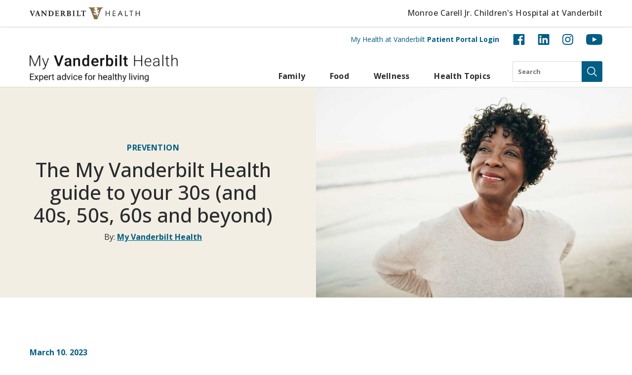

--- FILE ---
content_type: text/html; charset=UTF-8
request_url: https://my.vanderbilthealth.com/guide-recommended-medical-tests-by-age/
body_size: 44470
content:
<!doctype html>
<html lang="en">

<head>
    <meta charset="utf-8">
    <meta http-equiv="X-UA-Compatible" content="IE=edge"><script type="text/javascript">(window.NREUM||(NREUM={})).init={privacy:{cookies_enabled:true},ajax:{deny_list:["bam.nr-data.net"]},feature_flags:["soft_nav"],distributed_tracing:{enabled:true}};(window.NREUM||(NREUM={})).loader_config={agentID:"1588634022",accountID:"3407627",trustKey:"66686",xpid:"VwIHVlBRDxABUFlbBgcHUlwC",licenseKey:"NRJS-73642ab94b92c6fbc75",applicationID:"1489160483",browserID:"1588634022"};;/*! For license information please see nr-loader-spa-1.308.0.min.js.LICENSE.txt */
(()=>{var e,t,r={384:(e,t,r)=>{"use strict";r.d(t,{NT:()=>a,US:()=>u,Zm:()=>o,bQ:()=>d,dV:()=>c,pV:()=>l});var n=r(6154),i=r(1863),s=r(1910);const a={beacon:"bam.nr-data.net",errorBeacon:"bam.nr-data.net"};function o(){return n.gm.NREUM||(n.gm.NREUM={}),void 0===n.gm.newrelic&&(n.gm.newrelic=n.gm.NREUM),n.gm.NREUM}function c(){let e=o();return e.o||(e.o={ST:n.gm.setTimeout,SI:n.gm.setImmediate||n.gm.setInterval,CT:n.gm.clearTimeout,XHR:n.gm.XMLHttpRequest,REQ:n.gm.Request,EV:n.gm.Event,PR:n.gm.Promise,MO:n.gm.MutationObserver,FETCH:n.gm.fetch,WS:n.gm.WebSocket},(0,s.i)(...Object.values(e.o))),e}function d(e,t){let r=o();r.initializedAgents??={},t.initializedAt={ms:(0,i.t)(),date:new Date},r.initializedAgents[e]=t}function u(e,t){o()[e]=t}function l(){return function(){let e=o();const t=e.info||{};e.info={beacon:a.beacon,errorBeacon:a.errorBeacon,...t}}(),function(){let e=o();const t=e.init||{};e.init={...t}}(),c(),function(){let e=o();const t=e.loader_config||{};e.loader_config={...t}}(),o()}},782:(e,t,r)=>{"use strict";r.d(t,{T:()=>n});const n=r(860).K7.pageViewTiming},860:(e,t,r)=>{"use strict";r.d(t,{$J:()=>u,K7:()=>c,P3:()=>d,XX:()=>i,Yy:()=>o,df:()=>s,qY:()=>n,v4:()=>a});const n="events",i="jserrors",s="browser/blobs",a="rum",o="browser/logs",c={ajax:"ajax",genericEvents:"generic_events",jserrors:i,logging:"logging",metrics:"metrics",pageAction:"page_action",pageViewEvent:"page_view_event",pageViewTiming:"page_view_timing",sessionReplay:"session_replay",sessionTrace:"session_trace",softNav:"soft_navigations",spa:"spa"},d={[c.pageViewEvent]:1,[c.pageViewTiming]:2,[c.metrics]:3,[c.jserrors]:4,[c.spa]:5,[c.ajax]:6,[c.sessionTrace]:7,[c.softNav]:8,[c.sessionReplay]:9,[c.logging]:10,[c.genericEvents]:11},u={[c.pageViewEvent]:a,[c.pageViewTiming]:n,[c.ajax]:n,[c.spa]:n,[c.softNav]:n,[c.metrics]:i,[c.jserrors]:i,[c.sessionTrace]:s,[c.sessionReplay]:s,[c.logging]:o,[c.genericEvents]:"ins"}},944:(e,t,r)=>{"use strict";r.d(t,{R:()=>i});var n=r(3241);function i(e,t){"function"==typeof console.debug&&(console.debug("New Relic Warning: https://github.com/newrelic/newrelic-browser-agent/blob/main/docs/warning-codes.md#".concat(e),t),(0,n.W)({agentIdentifier:null,drained:null,type:"data",name:"warn",feature:"warn",data:{code:e,secondary:t}}))}},993:(e,t,r)=>{"use strict";r.d(t,{A$:()=>s,ET:()=>a,TZ:()=>o,p_:()=>i});var n=r(860);const i={ERROR:"ERROR",WARN:"WARN",INFO:"INFO",DEBUG:"DEBUG",TRACE:"TRACE"},s={OFF:0,ERROR:1,WARN:2,INFO:3,DEBUG:4,TRACE:5},a="log",o=n.K7.logging},1541:(e,t,r)=>{"use strict";r.d(t,{U:()=>i,f:()=>n});const n={MFE:"MFE",BA:"BA"};function i(e,t){if(2!==t?.harvestEndpointVersion)return{};const r=t.agentRef.runtime.appMetadata.agents[0].entityGuid;return e?{"source.id":e.id,"source.name":e.name,"source.type":e.type,"parent.id":e.parent?.id||r,"parent.type":e.parent?.type||n.BA}:{"entity.guid":r,appId:t.agentRef.info.applicationID}}},1687:(e,t,r)=>{"use strict";r.d(t,{Ak:()=>d,Ze:()=>h,x3:()=>u});var n=r(3241),i=r(7836),s=r(3606),a=r(860),o=r(2646);const c={};function d(e,t){const r={staged:!1,priority:a.P3[t]||0};l(e),c[e].get(t)||c[e].set(t,r)}function u(e,t){e&&c[e]&&(c[e].get(t)&&c[e].delete(t),p(e,t,!1),c[e].size&&f(e))}function l(e){if(!e)throw new Error("agentIdentifier required");c[e]||(c[e]=new Map)}function h(e="",t="feature",r=!1){if(l(e),!e||!c[e].get(t)||r)return p(e,t);c[e].get(t).staged=!0,f(e)}function f(e){const t=Array.from(c[e]);t.every(([e,t])=>t.staged)&&(t.sort((e,t)=>e[1].priority-t[1].priority),t.forEach(([t])=>{c[e].delete(t),p(e,t)}))}function p(e,t,r=!0){const a=e?i.ee.get(e):i.ee,c=s.i.handlers;if(!a.aborted&&a.backlog&&c){if((0,n.W)({agentIdentifier:e,type:"lifecycle",name:"drain",feature:t}),r){const e=a.backlog[t],r=c[t];if(r){for(let t=0;e&&t<e.length;++t)g(e[t],r);Object.entries(r).forEach(([e,t])=>{Object.values(t||{}).forEach(t=>{t[0]?.on&&t[0]?.context()instanceof o.y&&t[0].on(e,t[1])})})}}a.isolatedBacklog||delete c[t],a.backlog[t]=null,a.emit("drain-"+t,[])}}function g(e,t){var r=e[1];Object.values(t[r]||{}).forEach(t=>{var r=e[0];if(t[0]===r){var n=t[1],i=e[3],s=e[2];n.apply(i,s)}})}},1738:(e,t,r)=>{"use strict";r.d(t,{U:()=>f,Y:()=>h});var n=r(3241),i=r(9908),s=r(1863),a=r(944),o=r(5701),c=r(3969),d=r(8362),u=r(860),l=r(4261);function h(e,t,r,s){const h=s||r;!h||h[e]&&h[e]!==d.d.prototype[e]||(h[e]=function(){(0,i.p)(c.xV,["API/"+e+"/called"],void 0,u.K7.metrics,r.ee),(0,n.W)({agentIdentifier:r.agentIdentifier,drained:!!o.B?.[r.agentIdentifier],type:"data",name:"api",feature:l.Pl+e,data:{}});try{return t.apply(this,arguments)}catch(e){(0,a.R)(23,e)}})}function f(e,t,r,n,a){const o=e.info;null===r?delete o.jsAttributes[t]:o.jsAttributes[t]=r,(a||null===r)&&(0,i.p)(l.Pl+n,[(0,s.t)(),t,r],void 0,"session",e.ee)}},1741:(e,t,r)=>{"use strict";r.d(t,{W:()=>s});var n=r(944),i=r(4261);class s{#e(e,...t){if(this[e]!==s.prototype[e])return this[e](...t);(0,n.R)(35,e)}addPageAction(e,t){return this.#e(i.hG,e,t)}register(e){return this.#e(i.eY,e)}recordCustomEvent(e,t){return this.#e(i.fF,e,t)}setPageViewName(e,t){return this.#e(i.Fw,e,t)}setCustomAttribute(e,t,r){return this.#e(i.cD,e,t,r)}noticeError(e,t){return this.#e(i.o5,e,t)}setUserId(e,t=!1){return this.#e(i.Dl,e,t)}setApplicationVersion(e){return this.#e(i.nb,e)}setErrorHandler(e){return this.#e(i.bt,e)}addRelease(e,t){return this.#e(i.k6,e,t)}log(e,t){return this.#e(i.$9,e,t)}start(){return this.#e(i.d3)}finished(e){return this.#e(i.BL,e)}recordReplay(){return this.#e(i.CH)}pauseReplay(){return this.#e(i.Tb)}addToTrace(e){return this.#e(i.U2,e)}setCurrentRouteName(e){return this.#e(i.PA,e)}interaction(e){return this.#e(i.dT,e)}wrapLogger(e,t,r){return this.#e(i.Wb,e,t,r)}measure(e,t){return this.#e(i.V1,e,t)}consent(e){return this.#e(i.Pv,e)}}},1863:(e,t,r)=>{"use strict";function n(){return Math.floor(performance.now())}r.d(t,{t:()=>n})},1910:(e,t,r)=>{"use strict";r.d(t,{i:()=>s});var n=r(944);const i=new Map;function s(...e){return e.every(e=>{if(i.has(e))return i.get(e);const t="function"==typeof e?e.toString():"",r=t.includes("[native code]"),s=t.includes("nrWrapper");return r||s||(0,n.R)(64,e?.name||t),i.set(e,r),r})}},2555:(e,t,r)=>{"use strict";r.d(t,{D:()=>o,f:()=>a});var n=r(384),i=r(8122);const s={beacon:n.NT.beacon,errorBeacon:n.NT.errorBeacon,licenseKey:void 0,applicationID:void 0,sa:void 0,queueTime:void 0,applicationTime:void 0,ttGuid:void 0,user:void 0,account:void 0,product:void 0,extra:void 0,jsAttributes:{},userAttributes:void 0,atts:void 0,transactionName:void 0,tNamePlain:void 0};function a(e){try{return!!e.licenseKey&&!!e.errorBeacon&&!!e.applicationID}catch(e){return!1}}const o=e=>(0,i.a)(e,s)},2614:(e,t,r)=>{"use strict";r.d(t,{BB:()=>a,H3:()=>n,g:()=>d,iL:()=>c,tS:()=>o,uh:()=>i,wk:()=>s});const n="NRBA",i="SESSION",s=144e5,a=18e5,o={STARTED:"session-started",PAUSE:"session-pause",RESET:"session-reset",RESUME:"session-resume",UPDATE:"session-update"},c={SAME_TAB:"same-tab",CROSS_TAB:"cross-tab"},d={OFF:0,FULL:1,ERROR:2}},2646:(e,t,r)=>{"use strict";r.d(t,{y:()=>n});class n{constructor(e){this.contextId=e}}},2843:(e,t,r)=>{"use strict";r.d(t,{G:()=>s,u:()=>i});var n=r(3878);function i(e,t=!1,r,i){(0,n.DD)("visibilitychange",function(){if(t)return void("hidden"===document.visibilityState&&e());e(document.visibilityState)},r,i)}function s(e,t,r){(0,n.sp)("pagehide",e,t,r)}},3241:(e,t,r)=>{"use strict";r.d(t,{W:()=>s});var n=r(6154);const i="newrelic";function s(e={}){try{n.gm.dispatchEvent(new CustomEvent(i,{detail:e}))}catch(e){}}},3304:(e,t,r)=>{"use strict";r.d(t,{A:()=>s});var n=r(7836);const i=()=>{const e=new WeakSet;return(t,r)=>{if("object"==typeof r&&null!==r){if(e.has(r))return;e.add(r)}return r}};function s(e){try{return JSON.stringify(e,i())??""}catch(e){try{n.ee.emit("internal-error",[e])}catch(e){}return""}}},3333:(e,t,r)=>{"use strict";r.d(t,{$v:()=>u,TZ:()=>n,Xh:()=>c,Zp:()=>i,kd:()=>d,mq:()=>o,nf:()=>a,qN:()=>s});const n=r(860).K7.genericEvents,i=["auxclick","click","copy","keydown","paste","scrollend"],s=["focus","blur"],a=4,o=1e3,c=2e3,d=["PageAction","UserAction","BrowserPerformance"],u={RESOURCES:"experimental.resources",REGISTER:"register"}},3434:(e,t,r)=>{"use strict";r.d(t,{Jt:()=>s,YM:()=>d});var n=r(7836),i=r(5607);const s="nr@original:".concat(i.W),a=50;var o=Object.prototype.hasOwnProperty,c=!1;function d(e,t){return e||(e=n.ee),r.inPlace=function(e,t,n,i,s){n||(n="");const a="-"===n.charAt(0);for(let o=0;o<t.length;o++){const c=t[o],d=e[c];l(d)||(e[c]=r(d,a?c+n:n,i,c,s))}},r.flag=s,r;function r(t,r,n,c,d){return l(t)?t:(r||(r=""),nrWrapper[s]=t,function(e,t,r){if(Object.defineProperty&&Object.keys)try{return Object.keys(e).forEach(function(r){Object.defineProperty(t,r,{get:function(){return e[r]},set:function(t){return e[r]=t,t}})}),t}catch(e){u([e],r)}for(var n in e)o.call(e,n)&&(t[n]=e[n])}(t,nrWrapper,e),nrWrapper);function nrWrapper(){var s,o,l,h;let f;try{o=this,s=[...arguments],l="function"==typeof n?n(s,o):n||{}}catch(t){u([t,"",[s,o,c],l],e)}i(r+"start",[s,o,c],l,d);const p=performance.now();let g;try{return h=t.apply(o,s),g=performance.now(),h}catch(e){throw g=performance.now(),i(r+"err",[s,o,e],l,d),f=e,f}finally{const e=g-p,t={start:p,end:g,duration:e,isLongTask:e>=a,methodName:c,thrownError:f};t.isLongTask&&i("long-task",[t,o],l,d),i(r+"end",[s,o,h],l,d)}}}function i(r,n,i,s){if(!c||t){var a=c;c=!0;try{e.emit(r,n,i,t,s)}catch(t){u([t,r,n,i],e)}c=a}}}function u(e,t){t||(t=n.ee);try{t.emit("internal-error",e)}catch(e){}}function l(e){return!(e&&"function"==typeof e&&e.apply&&!e[s])}},3606:(e,t,r)=>{"use strict";r.d(t,{i:()=>s});var n=r(9908);s.on=a;var i=s.handlers={};function s(e,t,r,s){a(s||n.d,i,e,t,r)}function a(e,t,r,i,s){s||(s="feature"),e||(e=n.d);var a=t[s]=t[s]||{};(a[r]=a[r]||[]).push([e,i])}},3738:(e,t,r)=>{"use strict";r.d(t,{He:()=>i,Kp:()=>o,Lc:()=>d,Rz:()=>u,TZ:()=>n,bD:()=>s,d3:()=>a,jx:()=>l,sl:()=>h,uP:()=>c});const n=r(860).K7.sessionTrace,i="bstResource",s="resource",a="-start",o="-end",c="fn"+a,d="fn"+o,u="pushState",l=1e3,h=3e4},3785:(e,t,r)=>{"use strict";r.d(t,{R:()=>c,b:()=>d});var n=r(9908),i=r(1863),s=r(860),a=r(3969),o=r(993);function c(e,t,r={},c=o.p_.INFO,d=!0,u,l=(0,i.t)()){(0,n.p)(a.xV,["API/logging/".concat(c.toLowerCase(),"/called")],void 0,s.K7.metrics,e),(0,n.p)(o.ET,[l,t,r,c,d,u],void 0,s.K7.logging,e)}function d(e){return"string"==typeof e&&Object.values(o.p_).some(t=>t===e.toUpperCase().trim())}},3878:(e,t,r)=>{"use strict";function n(e,t){return{capture:e,passive:!1,signal:t}}function i(e,t,r=!1,i){window.addEventListener(e,t,n(r,i))}function s(e,t,r=!1,i){document.addEventListener(e,t,n(r,i))}r.d(t,{DD:()=>s,jT:()=>n,sp:()=>i})},3962:(e,t,r)=>{"use strict";r.d(t,{AM:()=>a,O2:()=>l,OV:()=>s,Qu:()=>h,TZ:()=>c,ih:()=>f,pP:()=>o,t1:()=>u,tC:()=>i,wD:()=>d});var n=r(860);const i=["click","keydown","submit"],s="popstate",a="api",o="initialPageLoad",c=n.K7.softNav,d=5e3,u=500,l={INITIAL_PAGE_LOAD:"",ROUTE_CHANGE:1,UNSPECIFIED:2},h={INTERACTION:1,AJAX:2,CUSTOM_END:3,CUSTOM_TRACER:4},f={IP:"in progress",PF:"pending finish",FIN:"finished",CAN:"cancelled"}},3969:(e,t,r)=>{"use strict";r.d(t,{TZ:()=>n,XG:()=>o,rs:()=>i,xV:()=>a,z_:()=>s});const n=r(860).K7.metrics,i="sm",s="cm",a="storeSupportabilityMetrics",o="storeEventMetrics"},4234:(e,t,r)=>{"use strict";r.d(t,{W:()=>s});var n=r(7836),i=r(1687);class s{constructor(e,t){this.agentIdentifier=e,this.ee=n.ee.get(e),this.featureName=t,this.blocked=!1}deregisterDrain(){(0,i.x3)(this.agentIdentifier,this.featureName)}}},4261:(e,t,r)=>{"use strict";r.d(t,{$9:()=>u,BL:()=>c,CH:()=>p,Dl:()=>R,Fw:()=>w,PA:()=>v,Pl:()=>n,Pv:()=>A,Tb:()=>h,U2:()=>a,V1:()=>E,Wb:()=>T,bt:()=>y,cD:()=>b,d3:()=>x,dT:()=>d,eY:()=>g,fF:()=>f,hG:()=>s,hw:()=>i,k6:()=>o,nb:()=>m,o5:()=>l});const n="api-",i=n+"ixn-",s="addPageAction",a="addToTrace",o="addRelease",c="finished",d="interaction",u="log",l="noticeError",h="pauseReplay",f="recordCustomEvent",p="recordReplay",g="register",m="setApplicationVersion",v="setCurrentRouteName",b="setCustomAttribute",y="setErrorHandler",w="setPageViewName",R="setUserId",x="start",T="wrapLogger",E="measure",A="consent"},5205:(e,t,r)=>{"use strict";r.d(t,{j:()=>S});var n=r(384),i=r(1741);var s=r(2555),a=r(3333);const o=e=>{if(!e||"string"!=typeof e)return!1;try{document.createDocumentFragment().querySelector(e)}catch{return!1}return!0};var c=r(2614),d=r(944),u=r(8122);const l="[data-nr-mask]",h=e=>(0,u.a)(e,(()=>{const e={feature_flags:[],experimental:{allow_registered_children:!1,resources:!1},mask_selector:"*",block_selector:"[data-nr-block]",mask_input_options:{color:!1,date:!1,"datetime-local":!1,email:!1,month:!1,number:!1,range:!1,search:!1,tel:!1,text:!1,time:!1,url:!1,week:!1,textarea:!1,select:!1,password:!0}};return{ajax:{deny_list:void 0,block_internal:!0,enabled:!0,autoStart:!0},api:{get allow_registered_children(){return e.feature_flags.includes(a.$v.REGISTER)||e.experimental.allow_registered_children},set allow_registered_children(t){e.experimental.allow_registered_children=t},duplicate_registered_data:!1},browser_consent_mode:{enabled:!1},distributed_tracing:{enabled:void 0,exclude_newrelic_header:void 0,cors_use_newrelic_header:void 0,cors_use_tracecontext_headers:void 0,allowed_origins:void 0},get feature_flags(){return e.feature_flags},set feature_flags(t){e.feature_flags=t},generic_events:{enabled:!0,autoStart:!0},harvest:{interval:30},jserrors:{enabled:!0,autoStart:!0},logging:{enabled:!0,autoStart:!0},metrics:{enabled:!0,autoStart:!0},obfuscate:void 0,page_action:{enabled:!0},page_view_event:{enabled:!0,autoStart:!0},page_view_timing:{enabled:!0,autoStart:!0},performance:{capture_marks:!1,capture_measures:!1,capture_detail:!0,resources:{get enabled(){return e.feature_flags.includes(a.$v.RESOURCES)||e.experimental.resources},set enabled(t){e.experimental.resources=t},asset_types:[],first_party_domains:[],ignore_newrelic:!0}},privacy:{cookies_enabled:!0},proxy:{assets:void 0,beacon:void 0},session:{expiresMs:c.wk,inactiveMs:c.BB},session_replay:{autoStart:!0,enabled:!1,preload:!1,sampling_rate:10,error_sampling_rate:100,collect_fonts:!1,inline_images:!1,fix_stylesheets:!0,mask_all_inputs:!0,get mask_text_selector(){return e.mask_selector},set mask_text_selector(t){o(t)?e.mask_selector="".concat(t,",").concat(l):""===t||null===t?e.mask_selector=l:(0,d.R)(5,t)},get block_class(){return"nr-block"},get ignore_class(){return"nr-ignore"},get mask_text_class(){return"nr-mask"},get block_selector(){return e.block_selector},set block_selector(t){o(t)?e.block_selector+=",".concat(t):""!==t&&(0,d.R)(6,t)},get mask_input_options(){return e.mask_input_options},set mask_input_options(t){t&&"object"==typeof t?e.mask_input_options={...t,password:!0}:(0,d.R)(7,t)}},session_trace:{enabled:!0,autoStart:!0},soft_navigations:{enabled:!0,autoStart:!0},spa:{enabled:!0,autoStart:!0},ssl:void 0,user_actions:{enabled:!0,elementAttributes:["id","className","tagName","type"]}}})());var f=r(6154),p=r(9324);let g=0;const m={buildEnv:p.F3,distMethod:p.Xs,version:p.xv,originTime:f.WN},v={consented:!1},b={appMetadata:{},get consented(){return this.session?.state?.consent||v.consented},set consented(e){v.consented=e},customTransaction:void 0,denyList:void 0,disabled:!1,harvester:void 0,isolatedBacklog:!1,isRecording:!1,loaderType:void 0,maxBytes:3e4,obfuscator:void 0,onerror:void 0,ptid:void 0,releaseIds:{},session:void 0,timeKeeper:void 0,registeredEntities:[],jsAttributesMetadata:{bytes:0},get harvestCount(){return++g}},y=e=>{const t=(0,u.a)(e,b),r=Object.keys(m).reduce((e,t)=>(e[t]={value:m[t],writable:!1,configurable:!0,enumerable:!0},e),{});return Object.defineProperties(t,r)};var w=r(5701);const R=e=>{const t=e.startsWith("http");e+="/",r.p=t?e:"https://"+e};var x=r(7836),T=r(3241);const E={accountID:void 0,trustKey:void 0,agentID:void 0,licenseKey:void 0,applicationID:void 0,xpid:void 0},A=e=>(0,u.a)(e,E),_=new Set;function S(e,t={},r,a){let{init:o,info:c,loader_config:d,runtime:u={},exposed:l=!0}=t;if(!c){const e=(0,n.pV)();o=e.init,c=e.info,d=e.loader_config}e.init=h(o||{}),e.loader_config=A(d||{}),c.jsAttributes??={},f.bv&&(c.jsAttributes.isWorker=!0),e.info=(0,s.D)(c);const p=e.init,g=[c.beacon,c.errorBeacon];_.has(e.agentIdentifier)||(p.proxy.assets&&(R(p.proxy.assets),g.push(p.proxy.assets)),p.proxy.beacon&&g.push(p.proxy.beacon),e.beacons=[...g],function(e){const t=(0,n.pV)();Object.getOwnPropertyNames(i.W.prototype).forEach(r=>{const n=i.W.prototype[r];if("function"!=typeof n||"constructor"===n)return;let s=t[r];e[r]&&!1!==e.exposed&&"micro-agent"!==e.runtime?.loaderType&&(t[r]=(...t)=>{const n=e[r](...t);return s?s(...t):n})})}(e),(0,n.US)("activatedFeatures",w.B)),u.denyList=[...p.ajax.deny_list||[],...p.ajax.block_internal?g:[]],u.ptid=e.agentIdentifier,u.loaderType=r,e.runtime=y(u),_.has(e.agentIdentifier)||(e.ee=x.ee.get(e.agentIdentifier),e.exposed=l,(0,T.W)({agentIdentifier:e.agentIdentifier,drained:!!w.B?.[e.agentIdentifier],type:"lifecycle",name:"initialize",feature:void 0,data:e.config})),_.add(e.agentIdentifier)}},5270:(e,t,r)=>{"use strict";r.d(t,{Aw:()=>a,SR:()=>s,rF:()=>o});var n=r(384),i=r(7767);function s(e){return!!(0,n.dV)().o.MO&&(0,i.V)(e)&&!0===e?.session_trace.enabled}function a(e){return!0===e?.session_replay.preload&&s(e)}function o(e,t){try{if("string"==typeof t?.type){if("password"===t.type.toLowerCase())return"*".repeat(e?.length||0);if(void 0!==t?.dataset?.nrUnmask||t?.classList?.contains("nr-unmask"))return e}}catch(e){}return"string"==typeof e?e.replace(/[\S]/g,"*"):"*".repeat(e?.length||0)}},5289:(e,t,r)=>{"use strict";r.d(t,{GG:()=>a,Qr:()=>c,sB:()=>o});var n=r(3878),i=r(6389);function s(){return"undefined"==typeof document||"complete"===document.readyState}function a(e,t){if(s())return e();const r=(0,i.J)(e),a=setInterval(()=>{s()&&(clearInterval(a),r())},500);(0,n.sp)("load",r,t)}function o(e){if(s())return e();(0,n.DD)("DOMContentLoaded",e)}function c(e){if(s())return e();(0,n.sp)("popstate",e)}},5607:(e,t,r)=>{"use strict";r.d(t,{W:()=>n});const n=(0,r(9566).bz)()},5701:(e,t,r)=>{"use strict";r.d(t,{B:()=>s,t:()=>a});var n=r(3241);const i=new Set,s={};function a(e,t){const r=t.agentIdentifier;s[r]??={},e&&"object"==typeof e&&(i.has(r)||(t.ee.emit("rumresp",[e]),s[r]=e,i.add(r),(0,n.W)({agentIdentifier:r,loaded:!0,drained:!0,type:"lifecycle",name:"load",feature:void 0,data:e})))}},6154:(e,t,r)=>{"use strict";r.d(t,{OF:()=>d,RI:()=>i,WN:()=>h,bv:()=>s,eN:()=>f,gm:()=>a,lR:()=>l,m:()=>c,mw:()=>o,sb:()=>u});var n=r(1863);const i="undefined"!=typeof window&&!!window.document,s="undefined"!=typeof WorkerGlobalScope&&("undefined"!=typeof self&&self instanceof WorkerGlobalScope&&self.navigator instanceof WorkerNavigator||"undefined"!=typeof globalThis&&globalThis instanceof WorkerGlobalScope&&globalThis.navigator instanceof WorkerNavigator),a=i?window:"undefined"!=typeof WorkerGlobalScope&&("undefined"!=typeof self&&self instanceof WorkerGlobalScope&&self||"undefined"!=typeof globalThis&&globalThis instanceof WorkerGlobalScope&&globalThis),o=Boolean("hidden"===a?.document?.visibilityState),c=""+a?.location,d=/iPad|iPhone|iPod/.test(a.navigator?.userAgent),u=d&&"undefined"==typeof SharedWorker,l=(()=>{const e=a.navigator?.userAgent?.match(/Firefox[/\s](\d+\.\d+)/);return Array.isArray(e)&&e.length>=2?+e[1]:0})(),h=Date.now()-(0,n.t)(),f=()=>"undefined"!=typeof PerformanceNavigationTiming&&a?.performance?.getEntriesByType("navigation")?.[0]?.responseStart},6344:(e,t,r)=>{"use strict";r.d(t,{BB:()=>u,Qb:()=>l,TZ:()=>i,Ug:()=>a,Vh:()=>s,_s:()=>o,bc:()=>d,yP:()=>c});var n=r(2614);const i=r(860).K7.sessionReplay,s="errorDuringReplay",a=.12,o={DomContentLoaded:0,Load:1,FullSnapshot:2,IncrementalSnapshot:3,Meta:4,Custom:5},c={[n.g.ERROR]:15e3,[n.g.FULL]:3e5,[n.g.OFF]:0},d={RESET:{message:"Session was reset",sm:"Reset"},IMPORT:{message:"Recorder failed to import",sm:"Import"},TOO_MANY:{message:"429: Too Many Requests",sm:"Too-Many"},TOO_BIG:{message:"Payload was too large",sm:"Too-Big"},CROSS_TAB:{message:"Session Entity was set to OFF on another tab",sm:"Cross-Tab"},ENTITLEMENTS:{message:"Session Replay is not allowed and will not be started",sm:"Entitlement"}},u=5e3,l={API:"api",RESUME:"resume",SWITCH_TO_FULL:"switchToFull",INITIALIZE:"initialize",PRELOAD:"preload"}},6389:(e,t,r)=>{"use strict";function n(e,t=500,r={}){const n=r?.leading||!1;let i;return(...r)=>{n&&void 0===i&&(e.apply(this,r),i=setTimeout(()=>{i=clearTimeout(i)},t)),n||(clearTimeout(i),i=setTimeout(()=>{e.apply(this,r)},t))}}function i(e){let t=!1;return(...r)=>{t||(t=!0,e.apply(this,r))}}r.d(t,{J:()=>i,s:()=>n})},6630:(e,t,r)=>{"use strict";r.d(t,{T:()=>n});const n=r(860).K7.pageViewEvent},6774:(e,t,r)=>{"use strict";r.d(t,{T:()=>n});const n=r(860).K7.jserrors},7295:(e,t,r)=>{"use strict";r.d(t,{Xv:()=>a,gX:()=>i,iW:()=>s});var n=[];function i(e){if(!e||s(e))return!1;if(0===n.length)return!0;if("*"===n[0].hostname)return!1;for(var t=0;t<n.length;t++){var r=n[t];if(r.hostname.test(e.hostname)&&r.pathname.test(e.pathname))return!1}return!0}function s(e){return void 0===e.hostname}function a(e){if(n=[],e&&e.length)for(var t=0;t<e.length;t++){let r=e[t];if(!r)continue;if("*"===r)return void(n=[{hostname:"*"}]);0===r.indexOf("http://")?r=r.substring(7):0===r.indexOf("https://")&&(r=r.substring(8));const i=r.indexOf("/");let s,a;i>0?(s=r.substring(0,i),a=r.substring(i)):(s=r,a="*");let[c]=s.split(":");n.push({hostname:o(c),pathname:o(a,!0)})}}function o(e,t=!1){const r=e.replace(/[.+?^${}()|[\]\\]/g,e=>"\\"+e).replace(/\*/g,".*?");return new RegExp((t?"^":"")+r+"$")}},7485:(e,t,r)=>{"use strict";r.d(t,{D:()=>i});var n=r(6154);function i(e){if(0===(e||"").indexOf("data:"))return{protocol:"data"};try{const t=new URL(e,location.href),r={port:t.port,hostname:t.hostname,pathname:t.pathname,search:t.search,protocol:t.protocol.slice(0,t.protocol.indexOf(":")),sameOrigin:t.protocol===n.gm?.location?.protocol&&t.host===n.gm?.location?.host};return r.port&&""!==r.port||("http:"===t.protocol&&(r.port="80"),"https:"===t.protocol&&(r.port="443")),r.pathname&&""!==r.pathname?r.pathname.startsWith("/")||(r.pathname="/".concat(r.pathname)):r.pathname="/",r}catch(e){return{}}}},7699:(e,t,r)=>{"use strict";r.d(t,{It:()=>s,KC:()=>o,No:()=>i,qh:()=>a});var n=r(860);const i=16e3,s=1e6,a="SESSION_ERROR",o={[n.K7.logging]:!0,[n.K7.genericEvents]:!1,[n.K7.jserrors]:!1,[n.K7.ajax]:!1}},7767:(e,t,r)=>{"use strict";r.d(t,{V:()=>i});var n=r(6154);const i=e=>n.RI&&!0===e?.privacy.cookies_enabled},7836:(e,t,r)=>{"use strict";r.d(t,{P:()=>o,ee:()=>c});var n=r(384),i=r(8990),s=r(2646),a=r(5607);const o="nr@context:".concat(a.W),c=function e(t,r){var n={},a={},u={},l=!1;try{l=16===r.length&&d.initializedAgents?.[r]?.runtime.isolatedBacklog}catch(e){}var h={on:p,addEventListener:p,removeEventListener:function(e,t){var r=n[e];if(!r)return;for(var i=0;i<r.length;i++)r[i]===t&&r.splice(i,1)},emit:function(e,r,n,i,s){!1!==s&&(s=!0);if(c.aborted&&!i)return;t&&s&&t.emit(e,r,n);var o=f(n);g(e).forEach(e=>{e.apply(o,r)});var d=v()[a[e]];d&&d.push([h,e,r,o]);return o},get:m,listeners:g,context:f,buffer:function(e,t){const r=v();if(t=t||"feature",h.aborted)return;Object.entries(e||{}).forEach(([e,n])=>{a[n]=t,t in r||(r[t]=[])})},abort:function(){h._aborted=!0,Object.keys(h.backlog).forEach(e=>{delete h.backlog[e]})},isBuffering:function(e){return!!v()[a[e]]},debugId:r,backlog:l?{}:t&&"object"==typeof t.backlog?t.backlog:{},isolatedBacklog:l};return Object.defineProperty(h,"aborted",{get:()=>{let e=h._aborted||!1;return e||(t&&(e=t.aborted),e)}}),h;function f(e){return e&&e instanceof s.y?e:e?(0,i.I)(e,o,()=>new s.y(o)):new s.y(o)}function p(e,t){n[e]=g(e).concat(t)}function g(e){return n[e]||[]}function m(t){return u[t]=u[t]||e(h,t)}function v(){return h.backlog}}(void 0,"globalEE"),d=(0,n.Zm)();d.ee||(d.ee=c)},8122:(e,t,r)=>{"use strict";r.d(t,{a:()=>i});var n=r(944);function i(e,t){try{if(!e||"object"!=typeof e)return(0,n.R)(3);if(!t||"object"!=typeof t)return(0,n.R)(4);const r=Object.create(Object.getPrototypeOf(t),Object.getOwnPropertyDescriptors(t)),s=0===Object.keys(r).length?e:r;for(let a in s)if(void 0!==e[a])try{if(null===e[a]){r[a]=null;continue}Array.isArray(e[a])&&Array.isArray(t[a])?r[a]=Array.from(new Set([...e[a],...t[a]])):"object"==typeof e[a]&&"object"==typeof t[a]?r[a]=i(e[a],t[a]):r[a]=e[a]}catch(e){r[a]||(0,n.R)(1,e)}return r}catch(e){(0,n.R)(2,e)}}},8139:(e,t,r)=>{"use strict";r.d(t,{u:()=>h});var n=r(7836),i=r(3434),s=r(8990),a=r(6154);const o={},c=a.gm.XMLHttpRequest,d="addEventListener",u="removeEventListener",l="nr@wrapped:".concat(n.P);function h(e){var t=function(e){return(e||n.ee).get("events")}(e);if(o[t.debugId]++)return t;o[t.debugId]=1;var r=(0,i.YM)(t,!0);function h(e){r.inPlace(e,[d,u],"-",p)}function p(e,t){return e[1]}return"getPrototypeOf"in Object&&(a.RI&&f(document,h),c&&f(c.prototype,h),f(a.gm,h)),t.on(d+"-start",function(e,t){var n=e[1];if(null!==n&&("function"==typeof n||"object"==typeof n)&&"newrelic"!==e[0]){var i=(0,s.I)(n,l,function(){var e={object:function(){if("function"!=typeof n.handleEvent)return;return n.handleEvent.apply(n,arguments)},function:n}[typeof n];return e?r(e,"fn-",null,e.name||"anonymous"):n});this.wrapped=e[1]=i}}),t.on(u+"-start",function(e){e[1]=this.wrapped||e[1]}),t}function f(e,t,...r){let n=e;for(;"object"==typeof n&&!Object.prototype.hasOwnProperty.call(n,d);)n=Object.getPrototypeOf(n);n&&t(n,...r)}},8362:(e,t,r)=>{"use strict";r.d(t,{d:()=>s});var n=r(9566),i=r(1741);class s extends i.W{agentIdentifier=(0,n.LA)(16)}},8374:(e,t,r)=>{r.nc=(()=>{try{return document?.currentScript?.nonce}catch(e){}return""})()},8990:(e,t,r)=>{"use strict";r.d(t,{I:()=>i});var n=Object.prototype.hasOwnProperty;function i(e,t,r){if(n.call(e,t))return e[t];var i=r();if(Object.defineProperty&&Object.keys)try{return Object.defineProperty(e,t,{value:i,writable:!0,enumerable:!1}),i}catch(e){}return e[t]=i,i}},9119:(e,t,r)=>{"use strict";r.d(t,{L:()=>s});var n=/([^?#]*)[^#]*(#[^?]*|$).*/,i=/([^?#]*)().*/;function s(e,t){return e?e.replace(t?n:i,"$1$2"):e}},9300:(e,t,r)=>{"use strict";r.d(t,{T:()=>n});const n=r(860).K7.ajax},9324:(e,t,r)=>{"use strict";r.d(t,{AJ:()=>a,F3:()=>i,Xs:()=>s,Yq:()=>o,xv:()=>n});const n="1.308.0",i="PROD",s="CDN",a="@newrelic/rrweb",o="1.0.1"},9566:(e,t,r)=>{"use strict";r.d(t,{LA:()=>o,ZF:()=>c,bz:()=>a,el:()=>d});var n=r(6154);const i="xxxxxxxx-xxxx-4xxx-yxxx-xxxxxxxxxxxx";function s(e,t){return e?15&e[t]:16*Math.random()|0}function a(){const e=n.gm?.crypto||n.gm?.msCrypto;let t,r=0;return e&&e.getRandomValues&&(t=e.getRandomValues(new Uint8Array(30))),i.split("").map(e=>"x"===e?s(t,r++).toString(16):"y"===e?(3&s()|8).toString(16):e).join("")}function o(e){const t=n.gm?.crypto||n.gm?.msCrypto;let r,i=0;t&&t.getRandomValues&&(r=t.getRandomValues(new Uint8Array(e)));const a=[];for(var o=0;o<e;o++)a.push(s(r,i++).toString(16));return a.join("")}function c(){return o(16)}function d(){return o(32)}},9908:(e,t,r)=>{"use strict";r.d(t,{d:()=>n,p:()=>i});var n=r(7836).ee.get("handle");function i(e,t,r,i,s){s?(s.buffer([e],i),s.emit(e,t,r)):(n.buffer([e],i),n.emit(e,t,r))}}},n={};function i(e){var t=n[e];if(void 0!==t)return t.exports;var s=n[e]={exports:{}};return r[e](s,s.exports,i),s.exports}i.m=r,i.d=(e,t)=>{for(var r in t)i.o(t,r)&&!i.o(e,r)&&Object.defineProperty(e,r,{enumerable:!0,get:t[r]})},i.f={},i.e=e=>Promise.all(Object.keys(i.f).reduce((t,r)=>(i.f[r](e,t),t),[])),i.u=e=>({212:"nr-spa-compressor",249:"nr-spa-recorder",478:"nr-spa"}[e]+"-1.308.0.min.js"),i.o=(e,t)=>Object.prototype.hasOwnProperty.call(e,t),e={},t="NRBA-1.308.0.PROD:",i.l=(r,n,s,a)=>{if(e[r])e[r].push(n);else{var o,c;if(void 0!==s)for(var d=document.getElementsByTagName("script"),u=0;u<d.length;u++){var l=d[u];if(l.getAttribute("src")==r||l.getAttribute("data-webpack")==t+s){o=l;break}}if(!o){c=!0;var h={478:"sha512-RSfSVnmHk59T/uIPbdSE0LPeqcEdF4/+XhfJdBuccH5rYMOEZDhFdtnh6X6nJk7hGpzHd9Ujhsy7lZEz/ORYCQ==",249:"sha512-ehJXhmntm85NSqW4MkhfQqmeKFulra3klDyY0OPDUE+sQ3GokHlPh1pmAzuNy//3j4ac6lzIbmXLvGQBMYmrkg==",212:"sha512-B9h4CR46ndKRgMBcK+j67uSR2RCnJfGefU+A7FrgR/k42ovXy5x/MAVFiSvFxuVeEk/pNLgvYGMp1cBSK/G6Fg=="};(o=document.createElement("script")).charset="utf-8",i.nc&&o.setAttribute("nonce",i.nc),o.setAttribute("data-webpack",t+s),o.src=r,0!==o.src.indexOf(window.location.origin+"/")&&(o.crossOrigin="anonymous"),h[a]&&(o.integrity=h[a])}e[r]=[n];var f=(t,n)=>{o.onerror=o.onload=null,clearTimeout(p);var i=e[r];if(delete e[r],o.parentNode&&o.parentNode.removeChild(o),i&&i.forEach(e=>e(n)),t)return t(n)},p=setTimeout(f.bind(null,void 0,{type:"timeout",target:o}),12e4);o.onerror=f.bind(null,o.onerror),o.onload=f.bind(null,o.onload),c&&document.head.appendChild(o)}},i.r=e=>{"undefined"!=typeof Symbol&&Symbol.toStringTag&&Object.defineProperty(e,Symbol.toStringTag,{value:"Module"}),Object.defineProperty(e,"__esModule",{value:!0})},i.p="https://js-agent.newrelic.com/",(()=>{var e={38:0,788:0};i.f.j=(t,r)=>{var n=i.o(e,t)?e[t]:void 0;if(0!==n)if(n)r.push(n[2]);else{var s=new Promise((r,i)=>n=e[t]=[r,i]);r.push(n[2]=s);var a=i.p+i.u(t),o=new Error;i.l(a,r=>{if(i.o(e,t)&&(0!==(n=e[t])&&(e[t]=void 0),n)){var s=r&&("load"===r.type?"missing":r.type),a=r&&r.target&&r.target.src;o.message="Loading chunk "+t+" failed: ("+s+": "+a+")",o.name="ChunkLoadError",o.type=s,o.request=a,n[1](o)}},"chunk-"+t,t)}};var t=(t,r)=>{var n,s,[a,o,c]=r,d=0;if(a.some(t=>0!==e[t])){for(n in o)i.o(o,n)&&(i.m[n]=o[n]);if(c)c(i)}for(t&&t(r);d<a.length;d++)s=a[d],i.o(e,s)&&e[s]&&e[s][0](),e[s]=0},r=self["webpackChunk:NRBA-1.308.0.PROD"]=self["webpackChunk:NRBA-1.308.0.PROD"]||[];r.forEach(t.bind(null,0)),r.push=t.bind(null,r.push.bind(r))})(),(()=>{"use strict";i(8374);var e=i(8362),t=i(860);const r=Object.values(t.K7);var n=i(5205);var s=i(9908),a=i(1863),o=i(4261),c=i(1738);var d=i(1687),u=i(4234),l=i(5289),h=i(6154),f=i(944),p=i(5270),g=i(7767),m=i(6389),v=i(7699);class b extends u.W{constructor(e,t){super(e.agentIdentifier,t),this.agentRef=e,this.abortHandler=void 0,this.featAggregate=void 0,this.loadedSuccessfully=void 0,this.onAggregateImported=new Promise(e=>{this.loadedSuccessfully=e}),this.deferred=Promise.resolve(),!1===e.init[this.featureName].autoStart?this.deferred=new Promise((t,r)=>{this.ee.on("manual-start-all",(0,m.J)(()=>{(0,d.Ak)(e.agentIdentifier,this.featureName),t()}))}):(0,d.Ak)(e.agentIdentifier,t)}importAggregator(e,t,r={}){if(this.featAggregate)return;const n=async()=>{let n;await this.deferred;try{if((0,g.V)(e.init)){const{setupAgentSession:t}=await i.e(478).then(i.bind(i,8766));n=t(e)}}catch(e){(0,f.R)(20,e),this.ee.emit("internal-error",[e]),(0,s.p)(v.qh,[e],void 0,this.featureName,this.ee)}try{if(!this.#t(this.featureName,n,e.init))return(0,d.Ze)(this.agentIdentifier,this.featureName),void this.loadedSuccessfully(!1);const{Aggregate:i}=await t();this.featAggregate=new i(e,r),e.runtime.harvester.initializedAggregates.push(this.featAggregate),this.loadedSuccessfully(!0)}catch(e){(0,f.R)(34,e),this.abortHandler?.(),(0,d.Ze)(this.agentIdentifier,this.featureName,!0),this.loadedSuccessfully(!1),this.ee&&this.ee.abort()}};h.RI?(0,l.GG)(()=>n(),!0):n()}#t(e,r,n){if(this.blocked)return!1;switch(e){case t.K7.sessionReplay:return(0,p.SR)(n)&&!!r;case t.K7.sessionTrace:return!!r;default:return!0}}}var y=i(6630),w=i(2614),R=i(3241);class x extends b{static featureName=y.T;constructor(e){var t;super(e,y.T),this.setupInspectionEvents(e.agentIdentifier),t=e,(0,c.Y)(o.Fw,function(e,r){"string"==typeof e&&("/"!==e.charAt(0)&&(e="/"+e),t.runtime.customTransaction=(r||"http://custom.transaction")+e,(0,s.p)(o.Pl+o.Fw,[(0,a.t)()],void 0,void 0,t.ee))},t),this.importAggregator(e,()=>i.e(478).then(i.bind(i,2467)))}setupInspectionEvents(e){const t=(t,r)=>{t&&(0,R.W)({agentIdentifier:e,timeStamp:t.timeStamp,loaded:"complete"===t.target.readyState,type:"window",name:r,data:t.target.location+""})};(0,l.sB)(e=>{t(e,"DOMContentLoaded")}),(0,l.GG)(e=>{t(e,"load")}),(0,l.Qr)(e=>{t(e,"navigate")}),this.ee.on(w.tS.UPDATE,(t,r)=>{(0,R.W)({agentIdentifier:e,type:"lifecycle",name:"session",data:r})})}}var T=i(384);class E extends e.d{constructor(e){var t;(super(),h.gm)?(this.features={},(0,T.bQ)(this.agentIdentifier,this),this.desiredFeatures=new Set(e.features||[]),this.desiredFeatures.add(x),(0,n.j)(this,e,e.loaderType||"agent"),t=this,(0,c.Y)(o.cD,function(e,r,n=!1){if("string"==typeof e){if(["string","number","boolean"].includes(typeof r)||null===r)return(0,c.U)(t,e,r,o.cD,n);(0,f.R)(40,typeof r)}else(0,f.R)(39,typeof e)},t),function(e){(0,c.Y)(o.Dl,function(t,r=!1){if("string"!=typeof t&&null!==t)return void(0,f.R)(41,typeof t);const n=e.info.jsAttributes["enduser.id"];r&&null!=n&&n!==t?(0,s.p)(o.Pl+"setUserIdAndResetSession",[t],void 0,"session",e.ee):(0,c.U)(e,"enduser.id",t,o.Dl,!0)},e)}(this),function(e){(0,c.Y)(o.nb,function(t){if("string"==typeof t||null===t)return(0,c.U)(e,"application.version",t,o.nb,!1);(0,f.R)(42,typeof t)},e)}(this),function(e){(0,c.Y)(o.d3,function(){e.ee.emit("manual-start-all")},e)}(this),function(e){(0,c.Y)(o.Pv,function(t=!0){if("boolean"==typeof t){if((0,s.p)(o.Pl+o.Pv,[t],void 0,"session",e.ee),e.runtime.consented=t,t){const t=e.features.page_view_event;t.onAggregateImported.then(e=>{const r=t.featAggregate;e&&!r.sentRum&&r.sendRum()})}}else(0,f.R)(65,typeof t)},e)}(this),this.run()):(0,f.R)(21)}get config(){return{info:this.info,init:this.init,loader_config:this.loader_config,runtime:this.runtime}}get api(){return this}run(){try{const e=function(e){const t={};return r.forEach(r=>{t[r]=!!e[r]?.enabled}),t}(this.init),n=[...this.desiredFeatures];n.sort((e,r)=>t.P3[e.featureName]-t.P3[r.featureName]),n.forEach(r=>{if(!e[r.featureName]&&r.featureName!==t.K7.pageViewEvent)return;if(r.featureName===t.K7.spa)return void(0,f.R)(67);const n=function(e){switch(e){case t.K7.ajax:return[t.K7.jserrors];case t.K7.sessionTrace:return[t.K7.ajax,t.K7.pageViewEvent];case t.K7.sessionReplay:return[t.K7.sessionTrace];case t.K7.pageViewTiming:return[t.K7.pageViewEvent];default:return[]}}(r.featureName).filter(e=>!(e in this.features));n.length>0&&(0,f.R)(36,{targetFeature:r.featureName,missingDependencies:n}),this.features[r.featureName]=new r(this)})}catch(e){(0,f.R)(22,e);for(const e in this.features)this.features[e].abortHandler?.();const t=(0,T.Zm)();delete t.initializedAgents[this.agentIdentifier]?.features,delete this.sharedAggregator;return t.ee.get(this.agentIdentifier).abort(),!1}}}var A=i(2843),_=i(782);class S extends b{static featureName=_.T;constructor(e){super(e,_.T),h.RI&&((0,A.u)(()=>(0,s.p)("docHidden",[(0,a.t)()],void 0,_.T,this.ee),!0),(0,A.G)(()=>(0,s.p)("winPagehide",[(0,a.t)()],void 0,_.T,this.ee)),this.importAggregator(e,()=>i.e(478).then(i.bind(i,9917))))}}var O=i(3969);class I extends b{static featureName=O.TZ;constructor(e){super(e,O.TZ),h.RI&&document.addEventListener("securitypolicyviolation",e=>{(0,s.p)(O.xV,["Generic/CSPViolation/Detected"],void 0,this.featureName,this.ee)}),this.importAggregator(e,()=>i.e(478).then(i.bind(i,6555)))}}var N=i(6774),P=i(3878),k=i(3304);class D{constructor(e,t,r,n,i){this.name="UncaughtError",this.message="string"==typeof e?e:(0,k.A)(e),this.sourceURL=t,this.line=r,this.column=n,this.__newrelic=i}}function C(e){return M(e)?e:new D(void 0!==e?.message?e.message:e,e?.filename||e?.sourceURL,e?.lineno||e?.line,e?.colno||e?.col,e?.__newrelic,e?.cause)}function j(e){const t="Unhandled Promise Rejection: ";if(!e?.reason)return;if(M(e.reason)){try{e.reason.message.startsWith(t)||(e.reason.message=t+e.reason.message)}catch(e){}return C(e.reason)}const r=C(e.reason);return(r.message||"").startsWith(t)||(r.message=t+r.message),r}function L(e){if(e.error instanceof SyntaxError&&!/:\d+$/.test(e.error.stack?.trim())){const t=new D(e.message,e.filename,e.lineno,e.colno,e.error.__newrelic,e.cause);return t.name=SyntaxError.name,t}return M(e.error)?e.error:C(e)}function M(e){return e instanceof Error&&!!e.stack}function H(e,r,n,i,o=(0,a.t)()){"string"==typeof e&&(e=new Error(e)),(0,s.p)("err",[e,o,!1,r,n.runtime.isRecording,void 0,i],void 0,t.K7.jserrors,n.ee),(0,s.p)("uaErr",[],void 0,t.K7.genericEvents,n.ee)}var B=i(1541),K=i(993),W=i(3785);function U(e,{customAttributes:t={},level:r=K.p_.INFO}={},n,i,s=(0,a.t)()){(0,W.R)(n.ee,e,t,r,!1,i,s)}function F(e,r,n,i,c=(0,a.t)()){(0,s.p)(o.Pl+o.hG,[c,e,r,i],void 0,t.K7.genericEvents,n.ee)}function V(e,r,n,i,c=(0,a.t)()){const{start:d,end:u,customAttributes:l}=r||{},h={customAttributes:l||{}};if("object"!=typeof h.customAttributes||"string"!=typeof e||0===e.length)return void(0,f.R)(57);const p=(e,t)=>null==e?t:"number"==typeof e?e:e instanceof PerformanceMark?e.startTime:Number.NaN;if(h.start=p(d,0),h.end=p(u,c),Number.isNaN(h.start)||Number.isNaN(h.end))(0,f.R)(57);else{if(h.duration=h.end-h.start,!(h.duration<0))return(0,s.p)(o.Pl+o.V1,[h,e,i],void 0,t.K7.genericEvents,n.ee),h;(0,f.R)(58)}}function G(e,r={},n,i,c=(0,a.t)()){(0,s.p)(o.Pl+o.fF,[c,e,r,i],void 0,t.K7.genericEvents,n.ee)}function z(e){(0,c.Y)(o.eY,function(t){return Y(e,t)},e)}function Y(e,r,n){(0,f.R)(54,"newrelic.register"),r||={},r.type=B.f.MFE,r.licenseKey||=e.info.licenseKey,r.blocked=!1,r.parent=n||{},Array.isArray(r.tags)||(r.tags=[]);const i={};r.tags.forEach(e=>{"name"!==e&&"id"!==e&&(i["source.".concat(e)]=!0)}),r.isolated??=!0;let o=()=>{};const c=e.runtime.registeredEntities;if(!r.isolated){const e=c.find(({metadata:{target:{id:e}}})=>e===r.id&&!r.isolated);if(e)return e}const d=e=>{r.blocked=!0,o=e};function u(e){return"string"==typeof e&&!!e.trim()&&e.trim().length<501||"number"==typeof e}e.init.api.allow_registered_children||d((0,m.J)(()=>(0,f.R)(55))),u(r.id)&&u(r.name)||d((0,m.J)(()=>(0,f.R)(48,r)));const l={addPageAction:(t,n={})=>g(F,[t,{...i,...n},e],r),deregister:()=>{d((0,m.J)(()=>(0,f.R)(68)))},log:(t,n={})=>g(U,[t,{...n,customAttributes:{...i,...n.customAttributes||{}}},e],r),measure:(t,n={})=>g(V,[t,{...n,customAttributes:{...i,...n.customAttributes||{}}},e],r),noticeError:(t,n={})=>g(H,[t,{...i,...n},e],r),register:(t={})=>g(Y,[e,t],l.metadata.target),recordCustomEvent:(t,n={})=>g(G,[t,{...i,...n},e],r),setApplicationVersion:e=>p("application.version",e),setCustomAttribute:(e,t)=>p(e,t),setUserId:e=>p("enduser.id",e),metadata:{customAttributes:i,target:r}},h=()=>(r.blocked&&o(),r.blocked);h()||c.push(l);const p=(e,t)=>{h()||(i[e]=t)},g=(r,n,i)=>{if(h())return;const o=(0,a.t)();(0,s.p)(O.xV,["API/register/".concat(r.name,"/called")],void 0,t.K7.metrics,e.ee);try{if(e.init.api.duplicate_registered_data&&"register"!==r.name){let e=n;if(n[1]instanceof Object){const t={"child.id":i.id,"child.type":i.type};e="customAttributes"in n[1]?[n[0],{...n[1],customAttributes:{...n[1].customAttributes,...t}},...n.slice(2)]:[n[0],{...n[1],...t},...n.slice(2)]}r(...e,void 0,o)}return r(...n,i,o)}catch(e){(0,f.R)(50,e)}};return l}class Z extends b{static featureName=N.T;constructor(e){var t;super(e,N.T),t=e,(0,c.Y)(o.o5,(e,r)=>H(e,r,t),t),function(e){(0,c.Y)(o.bt,function(t){e.runtime.onerror=t},e)}(e),function(e){let t=0;(0,c.Y)(o.k6,function(e,r){++t>10||(this.runtime.releaseIds[e.slice(-200)]=(""+r).slice(-200))},e)}(e),z(e);try{this.removeOnAbort=new AbortController}catch(e){}this.ee.on("internal-error",(t,r)=>{this.abortHandler&&(0,s.p)("ierr",[C(t),(0,a.t)(),!0,{},e.runtime.isRecording,r],void 0,this.featureName,this.ee)}),h.gm.addEventListener("unhandledrejection",t=>{this.abortHandler&&(0,s.p)("err",[j(t),(0,a.t)(),!1,{unhandledPromiseRejection:1},e.runtime.isRecording],void 0,this.featureName,this.ee)},(0,P.jT)(!1,this.removeOnAbort?.signal)),h.gm.addEventListener("error",t=>{this.abortHandler&&(0,s.p)("err",[L(t),(0,a.t)(),!1,{},e.runtime.isRecording],void 0,this.featureName,this.ee)},(0,P.jT)(!1,this.removeOnAbort?.signal)),this.abortHandler=this.#r,this.importAggregator(e,()=>i.e(478).then(i.bind(i,2176)))}#r(){this.removeOnAbort?.abort(),this.abortHandler=void 0}}var q=i(8990);let X=1;function J(e){const t=typeof e;return!e||"object"!==t&&"function"!==t?-1:e===h.gm?0:(0,q.I)(e,"nr@id",function(){return X++})}function Q(e){if("string"==typeof e&&e.length)return e.length;if("object"==typeof e){if("undefined"!=typeof ArrayBuffer&&e instanceof ArrayBuffer&&e.byteLength)return e.byteLength;if("undefined"!=typeof Blob&&e instanceof Blob&&e.size)return e.size;if(!("undefined"!=typeof FormData&&e instanceof FormData))try{return(0,k.A)(e).length}catch(e){return}}}var ee=i(8139),te=i(7836),re=i(3434);const ne={},ie=["open","send"];function se(e){var t=e||te.ee;const r=function(e){return(e||te.ee).get("xhr")}(t);if(void 0===h.gm.XMLHttpRequest)return r;if(ne[r.debugId]++)return r;ne[r.debugId]=1,(0,ee.u)(t);var n=(0,re.YM)(r),i=h.gm.XMLHttpRequest,s=h.gm.MutationObserver,a=h.gm.Promise,o=h.gm.setInterval,c="readystatechange",d=["onload","onerror","onabort","onloadstart","onloadend","onprogress","ontimeout"],u=[],l=h.gm.XMLHttpRequest=function(e){const t=new i(e),s=r.context(t);try{r.emit("new-xhr",[t],s),t.addEventListener(c,(a=s,function(){var e=this;e.readyState>3&&!a.resolved&&(a.resolved=!0,r.emit("xhr-resolved",[],e)),n.inPlace(e,d,"fn-",y)}),(0,P.jT)(!1))}catch(e){(0,f.R)(15,e);try{r.emit("internal-error",[e])}catch(e){}}var a;return t};function p(e,t){n.inPlace(t,["onreadystatechange"],"fn-",y)}if(function(e,t){for(var r in e)t[r]=e[r]}(i,l),l.prototype=i.prototype,n.inPlace(l.prototype,ie,"-xhr-",y),r.on("send-xhr-start",function(e,t){p(e,t),function(e){u.push(e),s&&(g?g.then(b):o?o(b):(m=-m,v.data=m))}(t)}),r.on("open-xhr-start",p),s){var g=a&&a.resolve();if(!o&&!a){var m=1,v=document.createTextNode(m);new s(b).observe(v,{characterData:!0})}}else t.on("fn-end",function(e){e[0]&&e[0].type===c||b()});function b(){for(var e=0;e<u.length;e++)p(0,u[e]);u.length&&(u=[])}function y(e,t){return t}return r}var ae="fetch-",oe=ae+"body-",ce=["arrayBuffer","blob","json","text","formData"],de=h.gm.Request,ue=h.gm.Response,le="prototype";const he={};function fe(e){const t=function(e){return(e||te.ee).get("fetch")}(e);if(!(de&&ue&&h.gm.fetch))return t;if(he[t.debugId]++)return t;function r(e,r,n){var i=e[r];"function"==typeof i&&(e[r]=function(){var e,r=[...arguments],s={};t.emit(n+"before-start",[r],s),s[te.P]&&s[te.P].dt&&(e=s[te.P].dt);var a=i.apply(this,r);return t.emit(n+"start",[r,e],a),a.then(function(e){return t.emit(n+"end",[null,e],a),e},function(e){throw t.emit(n+"end",[e],a),e})})}return he[t.debugId]=1,ce.forEach(e=>{r(de[le],e,oe),r(ue[le],e,oe)}),r(h.gm,"fetch",ae),t.on(ae+"end",function(e,r){var n=this;if(r){var i=r.headers.get("content-length");null!==i&&(n.rxSize=i),t.emit(ae+"done",[null,r],n)}else t.emit(ae+"done",[e],n)}),t}var pe=i(7485),ge=i(9566);class me{constructor(e){this.agentRef=e}generateTracePayload(e){const t=this.agentRef.loader_config;if(!this.shouldGenerateTrace(e)||!t)return null;var r=(t.accountID||"").toString()||null,n=(t.agentID||"").toString()||null,i=(t.trustKey||"").toString()||null;if(!r||!n)return null;var s=(0,ge.ZF)(),a=(0,ge.el)(),o=Date.now(),c={spanId:s,traceId:a,timestamp:o};return(e.sameOrigin||this.isAllowedOrigin(e)&&this.useTraceContextHeadersForCors())&&(c.traceContextParentHeader=this.generateTraceContextParentHeader(s,a),c.traceContextStateHeader=this.generateTraceContextStateHeader(s,o,r,n,i)),(e.sameOrigin&&!this.excludeNewrelicHeader()||!e.sameOrigin&&this.isAllowedOrigin(e)&&this.useNewrelicHeaderForCors())&&(c.newrelicHeader=this.generateTraceHeader(s,a,o,r,n,i)),c}generateTraceContextParentHeader(e,t){return"00-"+t+"-"+e+"-01"}generateTraceContextStateHeader(e,t,r,n,i){return i+"@nr=0-1-"+r+"-"+n+"-"+e+"----"+t}generateTraceHeader(e,t,r,n,i,s){if(!("function"==typeof h.gm?.btoa))return null;var a={v:[0,1],d:{ty:"Browser",ac:n,ap:i,id:e,tr:t,ti:r}};return s&&n!==s&&(a.d.tk=s),btoa((0,k.A)(a))}shouldGenerateTrace(e){return this.agentRef.init?.distributed_tracing?.enabled&&this.isAllowedOrigin(e)}isAllowedOrigin(e){var t=!1;const r=this.agentRef.init?.distributed_tracing;if(e.sameOrigin)t=!0;else if(r?.allowed_origins instanceof Array)for(var n=0;n<r.allowed_origins.length;n++){var i=(0,pe.D)(r.allowed_origins[n]);if(e.hostname===i.hostname&&e.protocol===i.protocol&&e.port===i.port){t=!0;break}}return t}excludeNewrelicHeader(){var e=this.agentRef.init?.distributed_tracing;return!!e&&!!e.exclude_newrelic_header}useNewrelicHeaderForCors(){var e=this.agentRef.init?.distributed_tracing;return!!e&&!1!==e.cors_use_newrelic_header}useTraceContextHeadersForCors(){var e=this.agentRef.init?.distributed_tracing;return!!e&&!!e.cors_use_tracecontext_headers}}var ve=i(9300),be=i(7295);function ye(e){return"string"==typeof e?e:e instanceof(0,T.dV)().o.REQ?e.url:h.gm?.URL&&e instanceof URL?e.href:void 0}var we=["load","error","abort","timeout"],Re=we.length,xe=(0,T.dV)().o.REQ,Te=(0,T.dV)().o.XHR;const Ee="X-NewRelic-App-Data";class Ae extends b{static featureName=ve.T;constructor(e){super(e,ve.T),this.dt=new me(e),this.handler=(e,t,r,n)=>(0,s.p)(e,t,r,n,this.ee);try{const e={xmlhttprequest:"xhr",fetch:"fetch",beacon:"beacon"};h.gm?.performance?.getEntriesByType("resource").forEach(r=>{if(r.initiatorType in e&&0!==r.responseStatus){const n={status:r.responseStatus},i={rxSize:r.transferSize,duration:Math.floor(r.duration),cbTime:0};_e(n,r.name),this.handler("xhr",[n,i,r.startTime,r.responseEnd,e[r.initiatorType]],void 0,t.K7.ajax)}})}catch(e){}fe(this.ee),se(this.ee),function(e,r,n,i){function o(e){var t=this;t.totalCbs=0,t.called=0,t.cbTime=0,t.end=T,t.ended=!1,t.xhrGuids={},t.lastSize=null,t.loadCaptureCalled=!1,t.params=this.params||{},t.metrics=this.metrics||{},t.latestLongtaskEnd=0,e.addEventListener("load",function(r){E(t,e)},(0,P.jT)(!1)),h.lR||e.addEventListener("progress",function(e){t.lastSize=e.loaded},(0,P.jT)(!1))}function c(e){this.params={method:e[0]},_e(this,e[1]),this.metrics={}}function d(t,r){e.loader_config.xpid&&this.sameOrigin&&r.setRequestHeader("X-NewRelic-ID",e.loader_config.xpid);var n=i.generateTracePayload(this.parsedOrigin);if(n){var s=!1;n.newrelicHeader&&(r.setRequestHeader("newrelic",n.newrelicHeader),s=!0),n.traceContextParentHeader&&(r.setRequestHeader("traceparent",n.traceContextParentHeader),n.traceContextStateHeader&&r.setRequestHeader("tracestate",n.traceContextStateHeader),s=!0),s&&(this.dt=n)}}function u(e,t){var n=this.metrics,i=e[0],s=this;if(n&&i){var o=Q(i);o&&(n.txSize=o)}this.startTime=(0,a.t)(),this.body=i,this.listener=function(e){try{"abort"!==e.type||s.loadCaptureCalled||(s.params.aborted=!0),("load"!==e.type||s.called===s.totalCbs&&(s.onloadCalled||"function"!=typeof t.onload)&&"function"==typeof s.end)&&s.end(t)}catch(e){try{r.emit("internal-error",[e])}catch(e){}}};for(var c=0;c<Re;c++)t.addEventListener(we[c],this.listener,(0,P.jT)(!1))}function l(e,t,r){this.cbTime+=e,t?this.onloadCalled=!0:this.called+=1,this.called!==this.totalCbs||!this.onloadCalled&&"function"==typeof r.onload||"function"!=typeof this.end||this.end(r)}function f(e,t){var r=""+J(e)+!!t;this.xhrGuids&&!this.xhrGuids[r]&&(this.xhrGuids[r]=!0,this.totalCbs+=1)}function p(e,t){var r=""+J(e)+!!t;this.xhrGuids&&this.xhrGuids[r]&&(delete this.xhrGuids[r],this.totalCbs-=1)}function g(){this.endTime=(0,a.t)()}function m(e,t){t instanceof Te&&"load"===e[0]&&r.emit("xhr-load-added",[e[1],e[2]],t)}function v(e,t){t instanceof Te&&"load"===e[0]&&r.emit("xhr-load-removed",[e[1],e[2]],t)}function b(e,t,r){t instanceof Te&&("onload"===r&&(this.onload=!0),("load"===(e[0]&&e[0].type)||this.onload)&&(this.xhrCbStart=(0,a.t)()))}function y(e,t){this.xhrCbStart&&r.emit("xhr-cb-time",[(0,a.t)()-this.xhrCbStart,this.onload,t],t)}function w(e){var t,r=e[1]||{};if("string"==typeof e[0]?0===(t=e[0]).length&&h.RI&&(t=""+h.gm.location.href):e[0]&&e[0].url?t=e[0].url:h.gm?.URL&&e[0]&&e[0]instanceof URL?t=e[0].href:"function"==typeof e[0].toString&&(t=e[0].toString()),"string"==typeof t&&0!==t.length){t&&(this.parsedOrigin=(0,pe.D)(t),this.sameOrigin=this.parsedOrigin.sameOrigin);var n=i.generateTracePayload(this.parsedOrigin);if(n&&(n.newrelicHeader||n.traceContextParentHeader))if(e[0]&&e[0].headers)o(e[0].headers,n)&&(this.dt=n);else{var s={};for(var a in r)s[a]=r[a];s.headers=new Headers(r.headers||{}),o(s.headers,n)&&(this.dt=n),e.length>1?e[1]=s:e.push(s)}}function o(e,t){var r=!1;return t.newrelicHeader&&(e.set("newrelic",t.newrelicHeader),r=!0),t.traceContextParentHeader&&(e.set("traceparent",t.traceContextParentHeader),t.traceContextStateHeader&&e.set("tracestate",t.traceContextStateHeader),r=!0),r}}function R(e,t){this.params={},this.metrics={},this.startTime=(0,a.t)(),this.dt=t,e.length>=1&&(this.target=e[0]),e.length>=2&&(this.opts=e[1]);var r=this.opts||{},n=this.target;_e(this,ye(n));var i=(""+(n&&n instanceof xe&&n.method||r.method||"GET")).toUpperCase();this.params.method=i,this.body=r.body,this.txSize=Q(r.body)||0}function x(e,r){if(this.endTime=(0,a.t)(),this.params||(this.params={}),(0,be.iW)(this.params))return;let i;this.params.status=r?r.status:0,"string"==typeof this.rxSize&&this.rxSize.length>0&&(i=+this.rxSize);const s={txSize:this.txSize,rxSize:i,duration:(0,a.t)()-this.startTime};n("xhr",[this.params,s,this.startTime,this.endTime,"fetch"],this,t.K7.ajax)}function T(e){const r=this.params,i=this.metrics;if(!this.ended){this.ended=!0;for(let t=0;t<Re;t++)e.removeEventListener(we[t],this.listener,!1);r.aborted||(0,be.iW)(r)||(i.duration=(0,a.t)()-this.startTime,this.loadCaptureCalled||4!==e.readyState?null==r.status&&(r.status=0):E(this,e),i.cbTime=this.cbTime,n("xhr",[r,i,this.startTime,this.endTime,"xhr"],this,t.K7.ajax))}}function E(e,n){e.params.status=n.status;var i=function(e,t){var r=e.responseType;return"json"===r&&null!==t?t:"arraybuffer"===r||"blob"===r||"json"===r?Q(e.response):"text"===r||""===r||void 0===r?Q(e.responseText):void 0}(n,e.lastSize);if(i&&(e.metrics.rxSize=i),e.sameOrigin&&n.getAllResponseHeaders().indexOf(Ee)>=0){var a=n.getResponseHeader(Ee);a&&((0,s.p)(O.rs,["Ajax/CrossApplicationTracing/Header/Seen"],void 0,t.K7.metrics,r),e.params.cat=a.split(", ").pop())}e.loadCaptureCalled=!0}r.on("new-xhr",o),r.on("open-xhr-start",c),r.on("open-xhr-end",d),r.on("send-xhr-start",u),r.on("xhr-cb-time",l),r.on("xhr-load-added",f),r.on("xhr-load-removed",p),r.on("xhr-resolved",g),r.on("addEventListener-end",m),r.on("removeEventListener-end",v),r.on("fn-end",y),r.on("fetch-before-start",w),r.on("fetch-start",R),r.on("fn-start",b),r.on("fetch-done",x)}(e,this.ee,this.handler,this.dt),this.importAggregator(e,()=>i.e(478).then(i.bind(i,3845)))}}function _e(e,t){var r=(0,pe.D)(t),n=e.params||e;n.hostname=r.hostname,n.port=r.port,n.protocol=r.protocol,n.host=r.hostname+":"+r.port,n.pathname=r.pathname,e.parsedOrigin=r,e.sameOrigin=r.sameOrigin}const Se={},Oe=["pushState","replaceState"];function Ie(e){const t=function(e){return(e||te.ee).get("history")}(e);return!h.RI||Se[t.debugId]++||(Se[t.debugId]=1,(0,re.YM)(t).inPlace(window.history,Oe,"-")),t}var Ne=i(3738);function Pe(e){(0,c.Y)(o.BL,function(r=Date.now()){const n=r-h.WN;n<0&&(0,f.R)(62,r),(0,s.p)(O.XG,[o.BL,{time:n}],void 0,t.K7.metrics,e.ee),e.addToTrace({name:o.BL,start:r,origin:"nr"}),(0,s.p)(o.Pl+o.hG,[n,o.BL],void 0,t.K7.genericEvents,e.ee)},e)}const{He:ke,bD:De,d3:Ce,Kp:je,TZ:Le,Lc:Me,uP:He,Rz:Be}=Ne;class Ke extends b{static featureName=Le;constructor(e){var r;super(e,Le),r=e,(0,c.Y)(o.U2,function(e){if(!(e&&"object"==typeof e&&e.name&&e.start))return;const n={n:e.name,s:e.start-h.WN,e:(e.end||e.start)-h.WN,o:e.origin||"",t:"api"};n.s<0||n.e<0||n.e<n.s?(0,f.R)(61,{start:n.s,end:n.e}):(0,s.p)("bstApi",[n],void 0,t.K7.sessionTrace,r.ee)},r),Pe(e);if(!(0,g.V)(e.init))return void this.deregisterDrain();const n=this.ee;let d;Ie(n),this.eventsEE=(0,ee.u)(n),this.eventsEE.on(He,function(e,t){this.bstStart=(0,a.t)()}),this.eventsEE.on(Me,function(e,r){(0,s.p)("bst",[e[0],r,this.bstStart,(0,a.t)()],void 0,t.K7.sessionTrace,n)}),n.on(Be+Ce,function(e){this.time=(0,a.t)(),this.startPath=location.pathname+location.hash}),n.on(Be+je,function(e){(0,s.p)("bstHist",[location.pathname+location.hash,this.startPath,this.time],void 0,t.K7.sessionTrace,n)});try{d=new PerformanceObserver(e=>{const r=e.getEntries();(0,s.p)(ke,[r],void 0,t.K7.sessionTrace,n)}),d.observe({type:De,buffered:!0})}catch(e){}this.importAggregator(e,()=>i.e(478).then(i.bind(i,6974)),{resourceObserver:d})}}var We=i(6344);class Ue extends b{static featureName=We.TZ;#n;recorder;constructor(e){var r;let n;super(e,We.TZ),r=e,(0,c.Y)(o.CH,function(){(0,s.p)(o.CH,[],void 0,t.K7.sessionReplay,r.ee)},r),function(e){(0,c.Y)(o.Tb,function(){(0,s.p)(o.Tb,[],void 0,t.K7.sessionReplay,e.ee)},e)}(e);try{n=JSON.parse(localStorage.getItem("".concat(w.H3,"_").concat(w.uh)))}catch(e){}(0,p.SR)(e.init)&&this.ee.on(o.CH,()=>this.#i()),this.#s(n)&&this.importRecorder().then(e=>{e.startRecording(We.Qb.PRELOAD,n?.sessionReplayMode)}),this.importAggregator(this.agentRef,()=>i.e(478).then(i.bind(i,6167)),this),this.ee.on("err",e=>{this.blocked||this.agentRef.runtime.isRecording&&(this.errorNoticed=!0,(0,s.p)(We.Vh,[e],void 0,this.featureName,this.ee))})}#s(e){return e&&(e.sessionReplayMode===w.g.FULL||e.sessionReplayMode===w.g.ERROR)||(0,p.Aw)(this.agentRef.init)}importRecorder(){return this.recorder?Promise.resolve(this.recorder):(this.#n??=Promise.all([i.e(478),i.e(249)]).then(i.bind(i,4866)).then(({Recorder:e})=>(this.recorder=new e(this),this.recorder)).catch(e=>{throw this.ee.emit("internal-error",[e]),this.blocked=!0,e}),this.#n)}#i(){this.blocked||(this.featAggregate?this.featAggregate.mode!==w.g.FULL&&this.featAggregate.initializeRecording(w.g.FULL,!0,We.Qb.API):this.importRecorder().then(()=>{this.recorder.startRecording(We.Qb.API,w.g.FULL)}))}}var Fe=i(3962);class Ve extends b{static featureName=Fe.TZ;constructor(e){if(super(e,Fe.TZ),function(e){const r=e.ee.get("tracer");function n(){}(0,c.Y)(o.dT,function(e){return(new n).get("object"==typeof e?e:{})},e);const i=n.prototype={createTracer:function(n,i){var o={},c=this,d="function"==typeof i;return(0,s.p)(O.xV,["API/createTracer/called"],void 0,t.K7.metrics,e.ee),function(){if(r.emit((d?"":"no-")+"fn-start",[(0,a.t)(),c,d],o),d)try{return i.apply(this,arguments)}catch(e){const t="string"==typeof e?new Error(e):e;throw r.emit("fn-err",[arguments,this,t],o),t}finally{r.emit("fn-end",[(0,a.t)()],o)}}}};["actionText","setName","setAttribute","save","ignore","onEnd","getContext","end","get"].forEach(r=>{c.Y.apply(this,[r,function(){return(0,s.p)(o.hw+r,[performance.now(),...arguments],this,t.K7.softNav,e.ee),this},e,i])}),(0,c.Y)(o.PA,function(){(0,s.p)(o.hw+"routeName",[performance.now(),...arguments],void 0,t.K7.softNav,e.ee)},e)}(e),!h.RI||!(0,T.dV)().o.MO)return;const r=Ie(this.ee);try{this.removeOnAbort=new AbortController}catch(e){}Fe.tC.forEach(e=>{(0,P.sp)(e,e=>{l(e)},!0,this.removeOnAbort?.signal)});const n=()=>(0,s.p)("newURL",[(0,a.t)(),""+window.location],void 0,this.featureName,this.ee);r.on("pushState-end",n),r.on("replaceState-end",n),(0,P.sp)(Fe.OV,e=>{l(e),(0,s.p)("newURL",[e.timeStamp,""+window.location],void 0,this.featureName,this.ee)},!0,this.removeOnAbort?.signal);let d=!1;const u=new((0,T.dV)().o.MO)((e,t)=>{d||(d=!0,requestAnimationFrame(()=>{(0,s.p)("newDom",[(0,a.t)()],void 0,this.featureName,this.ee),d=!1}))}),l=(0,m.s)(e=>{"loading"!==document.readyState&&((0,s.p)("newUIEvent",[e],void 0,this.featureName,this.ee),u.observe(document.body,{attributes:!0,childList:!0,subtree:!0,characterData:!0}))},100,{leading:!0});this.abortHandler=function(){this.removeOnAbort?.abort(),u.disconnect(),this.abortHandler=void 0},this.importAggregator(e,()=>i.e(478).then(i.bind(i,4393)),{domObserver:u})}}var Ge=i(3333),ze=i(9119);const Ye={},Ze=new Set;function qe(e){return"string"==typeof e?{type:"string",size:(new TextEncoder).encode(e).length}:e instanceof ArrayBuffer?{type:"ArrayBuffer",size:e.byteLength}:e instanceof Blob?{type:"Blob",size:e.size}:e instanceof DataView?{type:"DataView",size:e.byteLength}:ArrayBuffer.isView(e)?{type:"TypedArray",size:e.byteLength}:{type:"unknown",size:0}}class Xe{constructor(e,t){this.timestamp=(0,a.t)(),this.currentUrl=(0,ze.L)(window.location.href),this.socketId=(0,ge.LA)(8),this.requestedUrl=(0,ze.L)(e),this.requestedProtocols=Array.isArray(t)?t.join(","):t||"",this.openedAt=void 0,this.protocol=void 0,this.extensions=void 0,this.binaryType=void 0,this.messageOrigin=void 0,this.messageCount=0,this.messageBytes=0,this.messageBytesMin=0,this.messageBytesMax=0,this.messageTypes=void 0,this.sendCount=0,this.sendBytes=0,this.sendBytesMin=0,this.sendBytesMax=0,this.sendTypes=void 0,this.closedAt=void 0,this.closeCode=void 0,this.closeReason="unknown",this.closeWasClean=void 0,this.connectedDuration=0,this.hasErrors=void 0}}class $e extends b{static featureName=Ge.TZ;constructor(e){super(e,Ge.TZ);const r=e.init.feature_flags.includes("websockets"),n=[e.init.page_action.enabled,e.init.performance.capture_marks,e.init.performance.capture_measures,e.init.performance.resources.enabled,e.init.user_actions.enabled,r];var d;let u,l;if(d=e,(0,c.Y)(o.hG,(e,t)=>F(e,t,d),d),function(e){(0,c.Y)(o.fF,(t,r)=>G(t,r,e),e)}(e),Pe(e),z(e),function(e){(0,c.Y)(o.V1,(t,r)=>V(t,r,e),e)}(e),r&&(l=function(e){if(!(0,T.dV)().o.WS)return e;const t=e.get("websockets");if(Ye[t.debugId]++)return t;Ye[t.debugId]=1,(0,A.G)(()=>{const e=(0,a.t)();Ze.forEach(r=>{r.nrData.closedAt=e,r.nrData.closeCode=1001,r.nrData.closeReason="Page navigating away",r.nrData.closeWasClean=!1,r.nrData.openedAt&&(r.nrData.connectedDuration=e-r.nrData.openedAt),t.emit("ws",[r.nrData],r)})});class r extends WebSocket{static name="WebSocket";static toString(){return"function WebSocket() { [native code] }"}toString(){return"[object WebSocket]"}get[Symbol.toStringTag](){return r.name}#a(e){(e.__newrelic??={}).socketId=this.nrData.socketId,this.nrData.hasErrors??=!0}constructor(...e){super(...e),this.nrData=new Xe(e[0],e[1]),this.addEventListener("open",()=>{this.nrData.openedAt=(0,a.t)(),["protocol","extensions","binaryType"].forEach(e=>{this.nrData[e]=this[e]}),Ze.add(this)}),this.addEventListener("message",e=>{const{type:t,size:r}=qe(e.data);this.nrData.messageOrigin??=(0,ze.L)(e.origin),this.nrData.messageCount++,this.nrData.messageBytes+=r,this.nrData.messageBytesMin=Math.min(this.nrData.messageBytesMin||1/0,r),this.nrData.messageBytesMax=Math.max(this.nrData.messageBytesMax,r),(this.nrData.messageTypes??"").includes(t)||(this.nrData.messageTypes=this.nrData.messageTypes?"".concat(this.nrData.messageTypes,",").concat(t):t)}),this.addEventListener("close",e=>{this.nrData.closedAt=(0,a.t)(),this.nrData.closeCode=e.code,e.reason&&(this.nrData.closeReason=e.reason),this.nrData.closeWasClean=e.wasClean,this.nrData.connectedDuration=this.nrData.closedAt-this.nrData.openedAt,Ze.delete(this),t.emit("ws",[this.nrData],this)})}addEventListener(e,t,...r){const n=this,i="function"==typeof t?function(...e){try{return t.apply(this,e)}catch(e){throw n.#a(e),e}}:t?.handleEvent?{handleEvent:function(...e){try{return t.handleEvent.apply(t,e)}catch(e){throw n.#a(e),e}}}:t;return super.addEventListener(e,i,...r)}send(e){if(this.readyState===WebSocket.OPEN){const{type:t,size:r}=qe(e);this.nrData.sendCount++,this.nrData.sendBytes+=r,this.nrData.sendBytesMin=Math.min(this.nrData.sendBytesMin||1/0,r),this.nrData.sendBytesMax=Math.max(this.nrData.sendBytesMax,r),(this.nrData.sendTypes??"").includes(t)||(this.nrData.sendTypes=this.nrData.sendTypes?"".concat(this.nrData.sendTypes,",").concat(t):t)}try{return super.send(e)}catch(e){throw this.#a(e),e}}close(...e){try{super.close(...e)}catch(e){throw this.#a(e),e}}}return h.gm.WebSocket=r,t}(this.ee)),h.RI){if(fe(this.ee),se(this.ee),u=Ie(this.ee),e.init.user_actions.enabled){function f(t){const r=(0,pe.D)(t);return e.beacons.includes(r.hostname+":"+r.port)}function p(){u.emit("navChange")}Ge.Zp.forEach(e=>(0,P.sp)(e,e=>(0,s.p)("ua",[e],void 0,this.featureName,this.ee),!0)),Ge.qN.forEach(e=>{const t=(0,m.s)(e=>{(0,s.p)("ua",[e],void 0,this.featureName,this.ee)},500,{leading:!0});(0,P.sp)(e,t)}),h.gm.addEventListener("error",()=>{(0,s.p)("uaErr",[],void 0,t.K7.genericEvents,this.ee)},(0,P.jT)(!1,this.removeOnAbort?.signal)),this.ee.on("open-xhr-start",(e,r)=>{f(e[1])||r.addEventListener("readystatechange",()=>{2===r.readyState&&(0,s.p)("uaXhr",[],void 0,t.K7.genericEvents,this.ee)})}),this.ee.on("fetch-start",e=>{e.length>=1&&!f(ye(e[0]))&&(0,s.p)("uaXhr",[],void 0,t.K7.genericEvents,this.ee)}),u.on("pushState-end",p),u.on("replaceState-end",p),window.addEventListener("hashchange",p,(0,P.jT)(!0,this.removeOnAbort?.signal)),window.addEventListener("popstate",p,(0,P.jT)(!0,this.removeOnAbort?.signal))}if(e.init.performance.resources.enabled&&h.gm.PerformanceObserver?.supportedEntryTypes.includes("resource")){new PerformanceObserver(e=>{e.getEntries().forEach(e=>{(0,s.p)("browserPerformance.resource",[e],void 0,this.featureName,this.ee)})}).observe({type:"resource",buffered:!0})}}r&&l.on("ws",e=>{(0,s.p)("ws-complete",[e],void 0,this.featureName,this.ee)});try{this.removeOnAbort=new AbortController}catch(g){}this.abortHandler=()=>{this.removeOnAbort?.abort(),this.abortHandler=void 0},n.some(e=>e)?this.importAggregator(e,()=>i.e(478).then(i.bind(i,8019))):this.deregisterDrain()}}var Je=i(2646);const Qe=new Map;function et(e,t,r,n,i=!0){if("object"!=typeof t||!t||"string"!=typeof r||!r||"function"!=typeof t[r])return(0,f.R)(29);const s=function(e){return(e||te.ee).get("logger")}(e),a=(0,re.YM)(s),o=new Je.y(te.P);o.level=n.level,o.customAttributes=n.customAttributes,o.autoCaptured=i;const c=t[r]?.[re.Jt]||t[r];return Qe.set(c,o),a.inPlace(t,[r],"wrap-logger-",()=>Qe.get(c)),s}var tt=i(1910);class rt extends b{static featureName=K.TZ;constructor(e){var t;super(e,K.TZ),t=e,(0,c.Y)(o.$9,(e,r)=>U(e,r,t),t),function(e){(0,c.Y)(o.Wb,(t,r,{customAttributes:n={},level:i=K.p_.INFO}={})=>{et(e.ee,t,r,{customAttributes:n,level:i},!1)},e)}(e),z(e);const r=this.ee;["log","error","warn","info","debug","trace"].forEach(e=>{(0,tt.i)(h.gm.console[e]),et(r,h.gm.console,e,{level:"log"===e?"info":e})}),this.ee.on("wrap-logger-end",function([e]){const{level:t,customAttributes:n,autoCaptured:i}=this;(0,W.R)(r,e,n,t,i)}),this.importAggregator(e,()=>i.e(478).then(i.bind(i,5288)))}}new E({features:[Ae,x,S,Ke,Ue,I,Z,$e,rt,Ve],loaderType:"spa"})})()})();</script>
    <title>Recommended Medical Tests by Age | My Vanderbilt Health</title>
    <meta name="viewport" content="width=device-width, initial-scale=1">
    <meta name="p:domain_verify" content="1220753b662bcb181a9baa1fa1a1e3cc" />
    <link rel="preconnect" href="https://fonts.googleapis.com">
    <link rel="preconnect" href="https://fonts.gstatic.com" crossorigin>
    <link href="https://fonts.googleapis.com/css2?family=Roboto:ital,wght@0,300;0,400;0,500;0,700;1,400&display=swap" rel="stylesheet">
    <script src=https://assets.adobedtm.com/0fdeaa586937/87ba3d8eccab/launch-35068b1725de.min.js async></script>

    <meta name='robots' content='index, follow, max-image-preview:large, max-snippet:-1, max-video-preview:-1' />

	<!-- This site is optimized with the Yoast SEO plugin v26.7 - https://yoast.com/wordpress/plugins/seo/ -->
	<meta name="description" content="Use this guide to understand recommended medical tests by age and what screenings you need at each point in life. Read more of our expertise." />
	<link rel="canonical" href="https://my.vanderbilthealth.com/guide-recommended-medical-tests-by-age/" />
	<meta property="og:locale" content="en_US" />
	<meta property="og:type" content="article" />
	<meta property="og:title" content="Recommended Medical Tests by Age | My Vanderbilt Health" />
	<meta property="og:description" content="Use this guide to understand recommended medical tests by age and what screenings you need at each point in life. Read more of our expertise." />
	<meta property="og:url" content="https://my.vanderbilthealth.com/guide-recommended-medical-tests-by-age/" />
	<meta property="og:site_name" content="My Vanderbilt Health" />
	<meta property="article:publisher" content="https://www.facebook.com/MySouthernHealth" />
	<meta property="article:published_time" content="2023-03-10T14:00:00+00:00" />
	<meta property="article:modified_time" content="2023-09-25T22:03:01+00:00" />
	<meta property="og:image" content="https://my.vanderbilthealth.com/wp-content/uploads/2019/10/guideto30s_640x640.jpg" />
	<meta property="og:image:width" content="640" />
	<meta property="og:image:height" content="640" />
	<meta property="og:image:type" content="image/jpeg" />
	<meta name="author" content="My Vanderbilt Health" />
	<meta name="twitter:card" content="summary_large_image" />
	<meta name="twitter:creator" content="@southernhealth" />
	<meta name="twitter:site" content="@southernhealth" />
	<meta name="twitter:label1" content="Written by" />
	<meta name="twitter:data1" content="My Vanderbilt Health" />
	<meta name="twitter:label2" content="Est. reading time" />
	<meta name="twitter:data2" content="4 minutes" />
	<script type="application/ld+json" class="yoast-schema-graph">{"@context":"https://schema.org","@graph":[{"@type":"Article","@id":"https://my.vanderbilthealth.com/guide-recommended-medical-tests-by-age/#article","isPartOf":{"@id":"https://my.vanderbilthealth.com/guide-recommended-medical-tests-by-age/"},"author":{"name":"My Vanderbilt Health","@id":"https://my.vanderbilthealth.com/#/schema/person/153932e697619917d618b018ffeded4a"},"headline":"The My Vanderbilt Health guide to your 30s (and 40s, 50s, 60s and beyond)","datePublished":"2023-03-10T14:00:00+00:00","dateModified":"2023-09-25T22:03:01+00:00","mainEntityOfPage":{"@id":"https://my.vanderbilthealth.com/guide-recommended-medical-tests-by-age/"},"wordCount":708,"commentCount":0,"image":{"@id":"https://my.vanderbilthealth.com/guide-recommended-medical-tests-by-age/#primaryimage"},"thumbnailUrl":"https://my.vanderbilthealth.com/wp-content/uploads/2019/10/guideto30s_640x640.jpg","keywords":["Bone Health","Heart Health","Screening","Vaccines"],"articleSection":["Aging Well","Prevention"],"inLanguage":"en-US","potentialAction":[{"@type":"CommentAction","name":"Comment","target":["https://my.vanderbilthealth.com/guide-recommended-medical-tests-by-age/#respond"]}]},{"@type":"WebPage","@id":"https://my.vanderbilthealth.com/guide-recommended-medical-tests-by-age/","url":"https://my.vanderbilthealth.com/guide-recommended-medical-tests-by-age/","name":"Recommended Medical Tests by Age | My Vanderbilt Health","isPartOf":{"@id":"https://my.vanderbilthealth.com/#website"},"primaryImageOfPage":{"@id":"https://my.vanderbilthealth.com/guide-recommended-medical-tests-by-age/#primaryimage"},"image":{"@id":"https://my.vanderbilthealth.com/guide-recommended-medical-tests-by-age/#primaryimage"},"thumbnailUrl":"https://my.vanderbilthealth.com/wp-content/uploads/2019/10/guideto30s_640x640.jpg","datePublished":"2023-03-10T14:00:00+00:00","dateModified":"2023-09-25T22:03:01+00:00","author":{"@id":"https://my.vanderbilthealth.com/#/schema/person/153932e697619917d618b018ffeded4a"},"description":"Use this guide to understand recommended medical tests by age and what screenings you need at each point in life. Read more of our expertise.","breadcrumb":{"@id":"https://my.vanderbilthealth.com/guide-recommended-medical-tests-by-age/#breadcrumb"},"inLanguage":"en-US","potentialAction":[{"@type":"ReadAction","target":["https://my.vanderbilthealth.com/guide-recommended-medical-tests-by-age/"]}]},{"@type":"ImageObject","inLanguage":"en-US","@id":"https://my.vanderbilthealth.com/guide-recommended-medical-tests-by-age/#primaryimage","url":"https://my.vanderbilthealth.com/wp-content/uploads/2019/10/guideto30s_640x640.jpg","contentUrl":"https://my.vanderbilthealth.com/wp-content/uploads/2019/10/guideto30s_640x640.jpg","width":640,"height":640},{"@type":"BreadcrumbList","@id":"https://my.vanderbilthealth.com/guide-recommended-medical-tests-by-age/#breadcrumb","itemListElement":[{"@type":"ListItem","position":1,"name":"Home","item":"https://my.vanderbilthealth.com/"},{"@type":"ListItem","position":2,"name":"The My Vanderbilt Health guide to your 30s (and 40s, 50s, 60s and beyond)"}]},{"@type":"WebSite","@id":"https://my.vanderbilthealth.com/#website","url":"https://my.vanderbilthealth.com/","name":"My Vanderbilt Health","description":"Expert advice for healthy living","potentialAction":[{"@type":"SearchAction","target":{"@type":"EntryPoint","urlTemplate":"https://my.vanderbilthealth.com/?s={search_term_string}"},"query-input":{"@type":"PropertyValueSpecification","valueRequired":true,"valueName":"search_term_string"}}],"inLanguage":"en-US"},{"@type":"Person","@id":"https://my.vanderbilthealth.com/#/schema/person/153932e697619917d618b018ffeded4a","name":"My Vanderbilt Health","image":{"@type":"ImageObject","inLanguage":"en-US","@id":"https://my.vanderbilthealth.com/#/schema/person/image/","url":"https://secure.gravatar.com/avatar/90974170b7725d4e1c0247eab53e9406caed6a973da5825d921a7a229dad0587?s=96&d=mm&r=g","contentUrl":"https://secure.gravatar.com/avatar/90974170b7725d4e1c0247eab53e9406caed6a973da5825d921a7a229dad0587?s=96&d=mm&r=g","caption":"My Vanderbilt Health"},"url":"https://my.vanderbilthealth.com/author/admin/"}]}</script>
	<!-- / Yoast SEO plugin. -->


<link rel='dns-prefetch' href='//my.vanderbilthealth.com' />
<link rel='dns-prefetch' href='//stats.wp.com' />
<link rel='dns-prefetch' href='//static.addtoany.com' />
<link rel='dns-prefetch' href='//app-ab32.marketo.com' />
<link rel='dns-prefetch' href='//code.jquery.com' />
<link rel='dns-prefetch' href='//fonts.googleapis.com' />
<link rel='dns-prefetch' href='//jetpack.wordpress.com' />
<link rel='dns-prefetch' href='//s0.wp.com' />
<link rel='dns-prefetch' href='//public-api.wordpress.com' />
<link rel='dns-prefetch' href='//0.gravatar.com' />
<link rel='dns-prefetch' href='//1.gravatar.com' />
<link rel='dns-prefetch' href='//2.gravatar.com' />
<script type="text/javascript" id="wpp-js" src="https://my.vanderbilthealth.com/wp-content/plugins/wordpress-popular-posts/assets/js/wpp.min.js?ver=7.3.6" data-sampling="0" data-sampling-rate="100" data-api-url="https://my.vanderbilthealth.com/wp-json/wordpress-popular-posts" data-post-id="35611" data-token="6bfcb63a33" data-lang="0" data-debug="0"></script>
<link rel="alternate" type="application/rss+xml" title="My Vanderbilt Health &raquo; The My Vanderbilt Health guide to your 30s (and 40s, 50s, 60s and beyond) Comments Feed" href="https://my.vanderbilthealth.com/guide-recommended-medical-tests-by-age/feed/" />
<link rel="alternate" title="oEmbed (JSON)" type="application/json+oembed" href="https://my.vanderbilthealth.com/wp-json/oembed/1.0/embed?url=https%3A%2F%2Fmy.vanderbilthealth.com%2Fguide-recommended-medical-tests-by-age%2F" />
<link rel="alternate" title="oEmbed (XML)" type="text/xml+oembed" href="https://my.vanderbilthealth.com/wp-json/oembed/1.0/embed?url=https%3A%2F%2Fmy.vanderbilthealth.com%2Fguide-recommended-medical-tests-by-age%2F&#038;format=xml" />
<style id='wp-img-auto-sizes-contain-inline-css' type='text/css'>
img:is([sizes=auto i],[sizes^="auto," i]){contain-intrinsic-size:3000px 1500px}
/*# sourceURL=wp-img-auto-sizes-contain-inline-css */
</style>
<link rel='stylesheet' id='jetpack_related-posts-css' href='https://my.vanderbilthealth.com/wp-content/plugins/jetpack/modules/related-posts/related-posts.css?ver=20240116' type='text/css' media='all' />
<style id='wp-emoji-styles-inline-css' type='text/css'>

	img.wp-smiley, img.emoji {
		display: inline !important;
		border: none !important;
		box-shadow: none !important;
		height: 1em !important;
		width: 1em !important;
		margin: 0 0.07em !important;
		vertical-align: -0.1em !important;
		background: none !important;
		padding: 0 !important;
	}
/*# sourceURL=wp-emoji-styles-inline-css */
</style>
<style id='wp-block-library-inline-css' type='text/css'>
:root{--wp-block-synced-color:#7a00df;--wp-block-synced-color--rgb:122,0,223;--wp-bound-block-color:var(--wp-block-synced-color);--wp-editor-canvas-background:#ddd;--wp-admin-theme-color:#007cba;--wp-admin-theme-color--rgb:0,124,186;--wp-admin-theme-color-darker-10:#006ba1;--wp-admin-theme-color-darker-10--rgb:0,107,160.5;--wp-admin-theme-color-darker-20:#005a87;--wp-admin-theme-color-darker-20--rgb:0,90,135;--wp-admin-border-width-focus:2px}@media (min-resolution:192dpi){:root{--wp-admin-border-width-focus:1.5px}}.wp-element-button{cursor:pointer}:root .has-very-light-gray-background-color{background-color:#eee}:root .has-very-dark-gray-background-color{background-color:#313131}:root .has-very-light-gray-color{color:#eee}:root .has-very-dark-gray-color{color:#313131}:root .has-vivid-green-cyan-to-vivid-cyan-blue-gradient-background{background:linear-gradient(135deg,#00d084,#0693e3)}:root .has-purple-crush-gradient-background{background:linear-gradient(135deg,#34e2e4,#4721fb 50%,#ab1dfe)}:root .has-hazy-dawn-gradient-background{background:linear-gradient(135deg,#faaca8,#dad0ec)}:root .has-subdued-olive-gradient-background{background:linear-gradient(135deg,#fafae1,#67a671)}:root .has-atomic-cream-gradient-background{background:linear-gradient(135deg,#fdd79a,#004a59)}:root .has-nightshade-gradient-background{background:linear-gradient(135deg,#330968,#31cdcf)}:root .has-midnight-gradient-background{background:linear-gradient(135deg,#020381,#2874fc)}:root{--wp--preset--font-size--normal:16px;--wp--preset--font-size--huge:42px}.has-regular-font-size{font-size:1em}.has-larger-font-size{font-size:2.625em}.has-normal-font-size{font-size:var(--wp--preset--font-size--normal)}.has-huge-font-size{font-size:var(--wp--preset--font-size--huge)}.has-text-align-center{text-align:center}.has-text-align-left{text-align:left}.has-text-align-right{text-align:right}.has-fit-text{white-space:nowrap!important}#end-resizable-editor-section{display:none}.aligncenter{clear:both}.items-justified-left{justify-content:flex-start}.items-justified-center{justify-content:center}.items-justified-right{justify-content:flex-end}.items-justified-space-between{justify-content:space-between}.screen-reader-text{border:0;clip-path:inset(50%);height:1px;margin:-1px;overflow:hidden;padding:0;position:absolute;width:1px;word-wrap:normal!important}.screen-reader-text:focus{background-color:#ddd;clip-path:none;color:#444;display:block;font-size:1em;height:auto;left:5px;line-height:normal;padding:15px 23px 14px;text-decoration:none;top:5px;width:auto;z-index:100000}html :where(.has-border-color){border-style:solid}html :where([style*=border-top-color]){border-top-style:solid}html :where([style*=border-right-color]){border-right-style:solid}html :where([style*=border-bottom-color]){border-bottom-style:solid}html :where([style*=border-left-color]){border-left-style:solid}html :where([style*=border-width]){border-style:solid}html :where([style*=border-top-width]){border-top-style:solid}html :where([style*=border-right-width]){border-right-style:solid}html :where([style*=border-bottom-width]){border-bottom-style:solid}html :where([style*=border-left-width]){border-left-style:solid}html :where(img[class*=wp-image-]){height:auto;max-width:100%}:where(figure){margin:0 0 1em}html :where(.is-position-sticky){--wp-admin--admin-bar--position-offset:var(--wp-admin--admin-bar--height,0px)}@media screen and (max-width:600px){html :where(.is-position-sticky){--wp-admin--admin-bar--position-offset:0px}}

/*# sourceURL=wp-block-library-inline-css */
</style><style id='global-styles-inline-css' type='text/css'>
:root{--wp--preset--aspect-ratio--square: 1;--wp--preset--aspect-ratio--4-3: 4/3;--wp--preset--aspect-ratio--3-4: 3/4;--wp--preset--aspect-ratio--3-2: 3/2;--wp--preset--aspect-ratio--2-3: 2/3;--wp--preset--aspect-ratio--16-9: 16/9;--wp--preset--aspect-ratio--9-16: 9/16;--wp--preset--color--black: #000000;--wp--preset--color--cyan-bluish-gray: #abb8c3;--wp--preset--color--white: #ffffff;--wp--preset--color--pale-pink: #f78da7;--wp--preset--color--vivid-red: #cf2e2e;--wp--preset--color--luminous-vivid-orange: #ff6900;--wp--preset--color--luminous-vivid-amber: #fcb900;--wp--preset--color--light-green-cyan: #7bdcb5;--wp--preset--color--vivid-green-cyan: #00d084;--wp--preset--color--pale-cyan-blue: #8ed1fc;--wp--preset--color--vivid-cyan-blue: #0693e3;--wp--preset--color--vivid-purple: #9b51e0;--wp--preset--gradient--vivid-cyan-blue-to-vivid-purple: linear-gradient(135deg,rgb(6,147,227) 0%,rgb(155,81,224) 100%);--wp--preset--gradient--light-green-cyan-to-vivid-green-cyan: linear-gradient(135deg,rgb(122,220,180) 0%,rgb(0,208,130) 100%);--wp--preset--gradient--luminous-vivid-amber-to-luminous-vivid-orange: linear-gradient(135deg,rgb(252,185,0) 0%,rgb(255,105,0) 100%);--wp--preset--gradient--luminous-vivid-orange-to-vivid-red: linear-gradient(135deg,rgb(255,105,0) 0%,rgb(207,46,46) 100%);--wp--preset--gradient--very-light-gray-to-cyan-bluish-gray: linear-gradient(135deg,rgb(238,238,238) 0%,rgb(169,184,195) 100%);--wp--preset--gradient--cool-to-warm-spectrum: linear-gradient(135deg,rgb(74,234,220) 0%,rgb(151,120,209) 20%,rgb(207,42,186) 40%,rgb(238,44,130) 60%,rgb(251,105,98) 80%,rgb(254,248,76) 100%);--wp--preset--gradient--blush-light-purple: linear-gradient(135deg,rgb(255,206,236) 0%,rgb(152,150,240) 100%);--wp--preset--gradient--blush-bordeaux: linear-gradient(135deg,rgb(254,205,165) 0%,rgb(254,45,45) 50%,rgb(107,0,62) 100%);--wp--preset--gradient--luminous-dusk: linear-gradient(135deg,rgb(255,203,112) 0%,rgb(199,81,192) 50%,rgb(65,88,208) 100%);--wp--preset--gradient--pale-ocean: linear-gradient(135deg,rgb(255,245,203) 0%,rgb(182,227,212) 50%,rgb(51,167,181) 100%);--wp--preset--gradient--electric-grass: linear-gradient(135deg,rgb(202,248,128) 0%,rgb(113,206,126) 100%);--wp--preset--gradient--midnight: linear-gradient(135deg,rgb(2,3,129) 0%,rgb(40,116,252) 100%);--wp--preset--font-size--small: 13px;--wp--preset--font-size--medium: 20px;--wp--preset--font-size--large: 36px;--wp--preset--font-size--x-large: 42px;--wp--preset--spacing--20: 0.44rem;--wp--preset--spacing--30: 0.67rem;--wp--preset--spacing--40: 1rem;--wp--preset--spacing--50: 1.5rem;--wp--preset--spacing--60: 2.25rem;--wp--preset--spacing--70: 3.38rem;--wp--preset--spacing--80: 5.06rem;--wp--preset--shadow--natural: 6px 6px 9px rgba(0, 0, 0, 0.2);--wp--preset--shadow--deep: 12px 12px 50px rgba(0, 0, 0, 0.4);--wp--preset--shadow--sharp: 6px 6px 0px rgba(0, 0, 0, 0.2);--wp--preset--shadow--outlined: 6px 6px 0px -3px rgb(255, 255, 255), 6px 6px rgb(0, 0, 0);--wp--preset--shadow--crisp: 6px 6px 0px rgb(0, 0, 0);}:where(.is-layout-flex){gap: 0.5em;}:where(.is-layout-grid){gap: 0.5em;}body .is-layout-flex{display: flex;}.is-layout-flex{flex-wrap: wrap;align-items: center;}.is-layout-flex > :is(*, div){margin: 0;}body .is-layout-grid{display: grid;}.is-layout-grid > :is(*, div){margin: 0;}:where(.wp-block-columns.is-layout-flex){gap: 2em;}:where(.wp-block-columns.is-layout-grid){gap: 2em;}:where(.wp-block-post-template.is-layout-flex){gap: 1.25em;}:where(.wp-block-post-template.is-layout-grid){gap: 1.25em;}.has-black-color{color: var(--wp--preset--color--black) !important;}.has-cyan-bluish-gray-color{color: var(--wp--preset--color--cyan-bluish-gray) !important;}.has-white-color{color: var(--wp--preset--color--white) !important;}.has-pale-pink-color{color: var(--wp--preset--color--pale-pink) !important;}.has-vivid-red-color{color: var(--wp--preset--color--vivid-red) !important;}.has-luminous-vivid-orange-color{color: var(--wp--preset--color--luminous-vivid-orange) !important;}.has-luminous-vivid-amber-color{color: var(--wp--preset--color--luminous-vivid-amber) !important;}.has-light-green-cyan-color{color: var(--wp--preset--color--light-green-cyan) !important;}.has-vivid-green-cyan-color{color: var(--wp--preset--color--vivid-green-cyan) !important;}.has-pale-cyan-blue-color{color: var(--wp--preset--color--pale-cyan-blue) !important;}.has-vivid-cyan-blue-color{color: var(--wp--preset--color--vivid-cyan-blue) !important;}.has-vivid-purple-color{color: var(--wp--preset--color--vivid-purple) !important;}.has-black-background-color{background-color: var(--wp--preset--color--black) !important;}.has-cyan-bluish-gray-background-color{background-color: var(--wp--preset--color--cyan-bluish-gray) !important;}.has-white-background-color{background-color: var(--wp--preset--color--white) !important;}.has-pale-pink-background-color{background-color: var(--wp--preset--color--pale-pink) !important;}.has-vivid-red-background-color{background-color: var(--wp--preset--color--vivid-red) !important;}.has-luminous-vivid-orange-background-color{background-color: var(--wp--preset--color--luminous-vivid-orange) !important;}.has-luminous-vivid-amber-background-color{background-color: var(--wp--preset--color--luminous-vivid-amber) !important;}.has-light-green-cyan-background-color{background-color: var(--wp--preset--color--light-green-cyan) !important;}.has-vivid-green-cyan-background-color{background-color: var(--wp--preset--color--vivid-green-cyan) !important;}.has-pale-cyan-blue-background-color{background-color: var(--wp--preset--color--pale-cyan-blue) !important;}.has-vivid-cyan-blue-background-color{background-color: var(--wp--preset--color--vivid-cyan-blue) !important;}.has-vivid-purple-background-color{background-color: var(--wp--preset--color--vivid-purple) !important;}.has-black-border-color{border-color: var(--wp--preset--color--black) !important;}.has-cyan-bluish-gray-border-color{border-color: var(--wp--preset--color--cyan-bluish-gray) !important;}.has-white-border-color{border-color: var(--wp--preset--color--white) !important;}.has-pale-pink-border-color{border-color: var(--wp--preset--color--pale-pink) !important;}.has-vivid-red-border-color{border-color: var(--wp--preset--color--vivid-red) !important;}.has-luminous-vivid-orange-border-color{border-color: var(--wp--preset--color--luminous-vivid-orange) !important;}.has-luminous-vivid-amber-border-color{border-color: var(--wp--preset--color--luminous-vivid-amber) !important;}.has-light-green-cyan-border-color{border-color: var(--wp--preset--color--light-green-cyan) !important;}.has-vivid-green-cyan-border-color{border-color: var(--wp--preset--color--vivid-green-cyan) !important;}.has-pale-cyan-blue-border-color{border-color: var(--wp--preset--color--pale-cyan-blue) !important;}.has-vivid-cyan-blue-border-color{border-color: var(--wp--preset--color--vivid-cyan-blue) !important;}.has-vivid-purple-border-color{border-color: var(--wp--preset--color--vivid-purple) !important;}.has-vivid-cyan-blue-to-vivid-purple-gradient-background{background: var(--wp--preset--gradient--vivid-cyan-blue-to-vivid-purple) !important;}.has-light-green-cyan-to-vivid-green-cyan-gradient-background{background: var(--wp--preset--gradient--light-green-cyan-to-vivid-green-cyan) !important;}.has-luminous-vivid-amber-to-luminous-vivid-orange-gradient-background{background: var(--wp--preset--gradient--luminous-vivid-amber-to-luminous-vivid-orange) !important;}.has-luminous-vivid-orange-to-vivid-red-gradient-background{background: var(--wp--preset--gradient--luminous-vivid-orange-to-vivid-red) !important;}.has-very-light-gray-to-cyan-bluish-gray-gradient-background{background: var(--wp--preset--gradient--very-light-gray-to-cyan-bluish-gray) !important;}.has-cool-to-warm-spectrum-gradient-background{background: var(--wp--preset--gradient--cool-to-warm-spectrum) !important;}.has-blush-light-purple-gradient-background{background: var(--wp--preset--gradient--blush-light-purple) !important;}.has-blush-bordeaux-gradient-background{background: var(--wp--preset--gradient--blush-bordeaux) !important;}.has-luminous-dusk-gradient-background{background: var(--wp--preset--gradient--luminous-dusk) !important;}.has-pale-ocean-gradient-background{background: var(--wp--preset--gradient--pale-ocean) !important;}.has-electric-grass-gradient-background{background: var(--wp--preset--gradient--electric-grass) !important;}.has-midnight-gradient-background{background: var(--wp--preset--gradient--midnight) !important;}.has-small-font-size{font-size: var(--wp--preset--font-size--small) !important;}.has-medium-font-size{font-size: var(--wp--preset--font-size--medium) !important;}.has-large-font-size{font-size: var(--wp--preset--font-size--large) !important;}.has-x-large-font-size{font-size: var(--wp--preset--font-size--x-large) !important;}
/*# sourceURL=global-styles-inline-css */
</style>

<style id='classic-theme-styles-inline-css' type='text/css'>
/*! This file is auto-generated */
.wp-block-button__link{color:#fff;background-color:#32373c;border-radius:9999px;box-shadow:none;text-decoration:none;padding:calc(.667em + 2px) calc(1.333em + 2px);font-size:1.125em}.wp-block-file__button{background:#32373c;color:#fff;text-decoration:none}
/*# sourceURL=/wp-includes/css/classic-themes.min.css */
</style>
<link rel='stylesheet' id='wordpress-popular-posts-css-css' href='https://my.vanderbilthealth.com/wp-content/plugins/wordpress-popular-posts/assets/css/wpp.css?ver=7.3.6' type='text/css' media='all' />
<link rel='stylesheet' id='main-css' href='https://my.vanderbilthealth.com/wp-content/themes/my-southern-health/static/css/main.css?ver=2.2.1' type='text/css' media='all' />
<link rel='stylesheet' id='google-fonts-css' href='https://fonts.googleapis.com/css2?family=Open+Sans%3Aital%2Cwght%400%2C300%3B0%2C400%3B0%2C500%3B0%2C700%3B1%2C400&#038;display=swap&#038;ver=6.9' type='text/css' media='all' />
<link rel='stylesheet' id='slick-slider-css' href='https://my.vanderbilthealth.com/wp-content/themes/my-southern-health/static/js/slick-slider/slick.css?ver=809f925aeea35bf861107f7a592f80ad' type='text/css' media='all' />
<link rel='stylesheet' id='slick-slider-theme-css' href='https://my.vanderbilthealth.com/wp-content/themes/my-southern-health/static/js/slick-slider/slick-theme.css?ver=809f925aeea35bf861107f7a592f80ad' type='text/css' media='all' />
<script type="text/javascript" id="jetpack_related-posts-js-extra">
/* <![CDATA[ */
var related_posts_js_options = {"post_heading":"h4"};
//# sourceURL=jetpack_related-posts-js-extra
/* ]]> */
</script>
<script type="text/javascript" src="https://my.vanderbilthealth.com/wp-content/plugins/jetpack/_inc/build/related-posts/related-posts.min.js?ver=20240116" id="jetpack_related-posts-js"></script>
<script type="text/javascript" src="https://static.addtoany.com/menu/page.js?ver=809f925aeea35bf861107f7a592f80ad" id="addtoany-js"></script>
<script type="text/javascript" src="https://code.jquery.com/jquery-3.6.0.min.js?ver=809f925aeea35bf861107f7a592f80ad" id="jquery-js"></script>
<script type="text/javascript" src="https://my.vanderbilthealth.com/wp-content/themes/my-southern-health/static/js/slick-slider/slick.min.js?ver=809f925aeea35bf861107f7a592f80ad" id="slick-slider-js"></script>
<link rel="https://api.w.org/" href="https://my.vanderbilthealth.com/wp-json/" /><link rel="alternate" title="JSON" type="application/json" href="https://my.vanderbilthealth.com/wp-json/wp/v2/posts/35611" /><link rel="EditURI" type="application/rsd+xml" title="RSD" href="https://my.vanderbilthealth.com/xmlrpc.php?rsd" />
	<style>img#wpstats{display:none}</style>
		            <style id="wpp-loading-animation-styles">@-webkit-keyframes bgslide{from{background-position-x:0}to{background-position-x:-200%}}@keyframes bgslide{from{background-position-x:0}to{background-position-x:-200%}}.wpp-widget-block-placeholder,.wpp-shortcode-placeholder{margin:0 auto;width:60px;height:3px;background:#dd3737;background:linear-gradient(90deg,#dd3737 0%,#571313 10%,#dd3737 100%);background-size:200% auto;border-radius:3px;-webkit-animation:bgslide 1s infinite linear;animation:bgslide 1s infinite linear}</style>
            <link rel="icon" href="https://my.vanderbilthealth.com/wp-content/uploads/2023/09/cropped-MVH_Social-Avatar-32x32.jpg" sizes="32x32" />
<link rel="icon" href="https://my.vanderbilthealth.com/wp-content/uploads/2023/09/cropped-MVH_Social-Avatar-192x192.jpg" sizes="192x192" />
<link rel="apple-touch-icon" href="https://my.vanderbilthealth.com/wp-content/uploads/2023/09/cropped-MVH_Social-Avatar-180x180.jpg" />
<meta name="msapplication-TileImage" content="https://my.vanderbilthealth.com/wp-content/uploads/2023/09/cropped-MVH_Social-Avatar-270x270.jpg" />
		<style type="text/css" id="wp-custom-css">
			/*
You can add your own CSS here.

Click the help icon above to learn more.
*/

.form-field {
    width: 90% !important;
}

#jp-relatedposts {
	display: none!important;
	visibility: hidden!important;
}

.popup-outer .popup-wrap .popup .popup-content form {
	width: 100%!important;
}		</style>
		
    <script type="text/javascript">
        (function() {
        var didInit = false;
        function initMunchkin() {
            if(didInit === false) {
            didInit = true;
            Munchkin.init('995-AMQ-354');
            }
        }
        var s = document.createElement('script');
        s.type = 'text/javascript';
        s.async = true;
        s.src = '//munchkin.marketo.net/munchkin.js';
        s.onreadystatechange = function() {
            if (this.readyState == 'complete' || this.readyState == 'loaded') {
            initMunchkin();
            }
        };
        s.onload = initMunchkin;
        document.getElementsByTagName('head')[0].appendChild(s);
        })();
    </script>

    <script type="text/javascript" async src="https://play.vidyard.com/embed/v4.js"></script>
</head>

<body data-rsssl=1 class="wp-singular post-template-default single single-post postid-35611 single-format-standard wp-theme-my-southern-health post-guide-recommended-medical-tests-by-age">
    <header>

        <div class="top-bar">
            <div class="container">
                <a href="https://www.vanderbilthealth.com/" target="_blank" rel="noopener noreferrer">
                    <img width="177" height="19" src="https://my.vanderbilthealth.com/wp-content/themes/my-southern-health/static/images/vanderbilt-health.svg" alt="Vanderbilt Health" />
                </a>
                <a href="https://www.childrenshospitalvanderbilt.org/" target="_blank" rel="noopener noreferrer">Monroe Carell Jr. Children's Hospital at Vanderbilt</a>
            </div>
        </div>

        <div class="container py-15 d-none d-md-block d-flex">
            <div class="d-flex justify-content-center justify-content-md-end">
                <a style="color:#8D2A49; font-size: 14px; line-height: 22px; margin-right: 15px;" href="https://myhealthatvanderbilt.com/Authentication/Login">My Health at Vanderbilt <strong>Patient Portal Login</strong>
</a>
                <div class="social">
            <a rel="noreferrer noopener" href="https://www.facebook.com/MyVanderbiltHealth/" target="_blank" class="facebook" title="Facebook">
            <img width="25" height="25" src="https://my.vanderbilthealth.com/wp-content/themes/my-southern-health/static/images/facebook.svg" alt="Facebook logo" />
        </a>
                    <a rel="noreferrer noopener" href="https://www.linkedin.com/company/vanderbilt-university-medical-center/" target="_blank" class="youtube" title="Youtube">
            <img width="37" height="25" src="https://my.vanderbilthealth.com/wp-content/themes/my-southern-health/static/images/linkedin.svg" alt="LinkedIn logo" />
        </a>
                <a rel="noreferrer noopener" href="https://www.instagram.com/vanderbilthealth/" target="_blank" class="instagram" title="Instagram">
            <img width="25" height="25" src="https://my.vanderbilthealth.com/wp-content/themes/my-southern-health/static/images/instagram.svg" alt="Instagram logo" />
        </a>
                <a rel="noreferrer noopener" href="https://www.youtube.com/user/vanderbilthealth" target="_blank" class="youtube" title="Youtube">
            <img width="37" height="25" src="https://my.vanderbilthealth.com/wp-content/themes/my-southern-health/static/images/youtube.svg" alt="Youtube logo" />
        </a>
    </div>
            </div>
        </div>

        <div class="container py-20 pt-md-5 pb-md-10">
            <div class="d-flex align-items-end justify-content-center justify-content-md-between">
                <a class="logo" href="https://my.vanderbilthealth.com/">
                    <img width="315" height="35" src="https://my.vanderbilthealth.com/wp-content/themes/my-southern-health/static/images/new-logo.png" alt="My Vanderbilt Health">
                </a>
                <div class="d-none d-md-flex align-items-end justify-content-end">
                    <ul id="menu-header" class="menu"><li id="menu-item-5" class="menu-item menu-item-type-taxonomy menu-item-object-category menu-item-has-children menu-item-5"><a href="https://my.vanderbilthealth.com/category/family/">Family</a>
<ul class="sub-menu">
	<li id="menu-item-21724" class="menu-item menu-item-type-taxonomy menu-item-object-category menu-item-21724"><a href="https://my.vanderbilthealth.com/category/family/pregnancy/">Pregnancy</a></li>
	<li id="menu-item-21723" class="menu-item menu-item-type-taxonomy menu-item-object-category menu-item-21723"><a href="https://my.vanderbilthealth.com/category/family/infants-toddlers/">Infants &amp; Toddlers</a></li>
	<li id="menu-item-21722" class="menu-item menu-item-type-taxonomy menu-item-object-category menu-item-21722"><a href="https://my.vanderbilthealth.com/category/family/children/">Children</a></li>
	<li id="menu-item-21725" class="menu-item menu-item-type-taxonomy menu-item-object-category menu-item-21725"><a href="https://my.vanderbilthealth.com/category/family/teens/">Teens</a></li>
	<li id="menu-item-21721" class="menu-item menu-item-type-taxonomy menu-item-object-category menu-item-21721"><a href="https://my.vanderbilthealth.com/category/family/caregivers/">Caregivers</a></li>
</ul>
</li>
<li id="menu-item-7" class="menu-item menu-item-type-taxonomy menu-item-object-category menu-item-has-children menu-item-7"><a href="https://my.vanderbilthealth.com/category/food/">Food</a>
<ul class="sub-menu">
	<li id="menu-item-21726" class="menu-item menu-item-type-taxonomy menu-item-object-category menu-item-21726"><a href="https://my.vanderbilthealth.com/category/food/nutrition/">Nutrition</a></li>
	<li id="menu-item-21727" class="menu-item menu-item-type-taxonomy menu-item-object-category menu-item-21727"><a href="https://my.vanderbilthealth.com/category/food/recipes/">Recipes</a></li>
</ul>
</li>
<li id="menu-item-9" class="menu-item menu-item-type-taxonomy menu-item-object-category current-post-ancestor menu-item-has-children menu-item-9"><a href="https://my.vanderbilthealth.com/category/wellness/">Wellness</a>
<ul class="sub-menu">
	<li id="menu-item-21728" class="menu-item menu-item-type-taxonomy menu-item-object-category current-post-ancestor current-menu-parent current-post-parent menu-item-21728"><a href="https://my.vanderbilthealth.com/category/wellness/aging-well/">Aging Well</a></li>
	<li id="menu-item-21729" class="menu-item menu-item-type-taxonomy menu-item-object-category menu-item-21729"><a href="https://my.vanderbilthealth.com/category/wellness/fitness/">Fitness</a></li>
	<li id="menu-item-21730" class="menu-item menu-item-type-taxonomy menu-item-object-category menu-item-21730"><a href="https://my.vanderbilthealth.com/category/wellness/mental-health/">Mental Health</a></li>
	<li id="menu-item-21731" class="menu-item menu-item-type-taxonomy menu-item-object-category current-post-ancestor current-menu-parent current-post-parent menu-item-21731"><a href="https://my.vanderbilthealth.com/category/wellness/prevention/">Prevention</a></li>
	<li id="menu-item-21732" class="menu-item menu-item-type-taxonomy menu-item-object-category menu-item-21732"><a href="https://my.vanderbilthealth.com/category/wellness/safety/">Safety</a></li>
	<li id="menu-item-21733" class="menu-item menu-item-type-taxonomy menu-item-object-category menu-item-21733"><a href="https://my.vanderbilthealth.com/category/wellness/sleep/">Sleep</a></li>
	<li id="menu-item-21734" class="menu-item menu-item-type-taxonomy menu-item-object-category menu-item-21734"><a href="https://my.vanderbilthealth.com/category/wellness/smoking/">Smoking</a></li>
	<li id="menu-item-21735" class="menu-item menu-item-type-taxonomy menu-item-object-category menu-item-21735"><a href="https://my.vanderbilthealth.com/category/wellness/weight-management/">Weight Management</a></li>
</ul>
</li>
<li id="menu-item-21736" class="menu-item menu-item-type-taxonomy menu-item-object-category menu-item-has-children menu-item-21736"><a href="https://my.vanderbilthealth.com/category/health-topics/">Health Topics</a>
<ul class="sub-menu">
	<li id="menu-item-21737" class="menu-item menu-item-type-taxonomy menu-item-object-category menu-item-21737"><a href="https://my.vanderbilthealth.com/category/health-topics/allergies/">Allergies</a></li>
	<li id="menu-item-21738" class="menu-item menu-item-type-taxonomy menu-item-object-category menu-item-21738"><a href="https://my.vanderbilthealth.com/category/health-topics/orthopedics-spine/">Orthopedics &amp; Spine</a></li>
	<li id="menu-item-21739" class="menu-item menu-item-type-taxonomy menu-item-object-category menu-item-21739"><a href="https://my.vanderbilthealth.com/category/health-topics/brain-memory/">Brain &amp; Memory</a></li>
	<li id="menu-item-21740" class="menu-item menu-item-type-taxonomy menu-item-object-category menu-item-21740"><a href="https://my.vanderbilthealth.com/category/health-topics/breakthroughs/">Breakthroughs</a></li>
	<li id="menu-item-21741" class="menu-item menu-item-type-taxonomy menu-item-object-category menu-item-21741"><a href="https://my.vanderbilthealth.com/category/health-topics/cancer/">Cancer</a></li>
	<li id="menu-item-21742" class="menu-item menu-item-type-taxonomy menu-item-object-category menu-item-21742"><a href="https://my.vanderbilthealth.com/category/health-topics/cold-flu/">Cold &amp; Flu</a></li>
	<li id="menu-item-21743" class="menu-item menu-item-type-taxonomy menu-item-object-category menu-item-21743"><a href="https://my.vanderbilthealth.com/category/health-topics/diabetes/">Diabetes</a></li>
	<li id="menu-item-21744" class="menu-item menu-item-type-taxonomy menu-item-object-category menu-item-21744"><a href="https://my.vanderbilthealth.com/category/health-topics/digestive/">Digestive</a></li>
	<li id="menu-item-21745" class="menu-item menu-item-type-taxonomy menu-item-object-category menu-item-21745"><a href="https://my.vanderbilthealth.com/category/health-topics/ear-nose-throat/">Ear, Nose &amp; Throat</a></li>
	<li id="menu-item-21746" class="menu-item menu-item-type-taxonomy menu-item-object-category menu-item-21746"><a href="https://my.vanderbilthealth.com/category/health-topics/eye/">Eye</a></li>
	<li id="menu-item-21747" class="menu-item menu-item-type-taxonomy menu-item-object-category menu-item-21747"><a href="https://my.vanderbilthealth.com/category/health-topics/heart-vascular/">Heart &amp; Vascular</a></li>
	<li id="menu-item-21748" class="menu-item menu-item-type-taxonomy menu-item-object-category menu-item-21748"><a href="https://my.vanderbilthealth.com/category/health-topics/mens-health/">Men&#8217;s Health</a></li>
	<li id="menu-item-21749" class="menu-item menu-item-type-taxonomy menu-item-object-category menu-item-21749"><a href="https://my.vanderbilthealth.com/category/health-topics/oral-care/">Oral Care</a></li>
	<li id="menu-item-21750" class="menu-item menu-item-type-taxonomy menu-item-object-category menu-item-21750"><a href="https://my.vanderbilthealth.com/category/health-topics/womens-health/">Women&#8217;s Health</a></li>
</ul>
</li>
</ul>                    <form class="search-form" method="get" action="https://my.vanderbilthealth.com/">
                        <label for="desktop-search" class="assistive-text visually-hidden">Search</label>
                        <input type="text" name="s" id="desktop-search" placeholder="Search" />
                        <button type="submit" class="submit">
                            <span class="visually-hidden">Submit</span>
                            <img width="20" height="20" src="https://my.vanderbilthealth.com/wp-content/themes/my-southern-health/static/images/search.svg" alt="Search icon" />
                        </button>
                    </form>
                </div>
            </div>
        </div>

        <div class="mobile-nav-wrap">
            <div class="mobile-nav-toggles">
                <button class="mobile-nav-toggle">Menu</button>
                <form class="mobile-search-form" method="get" action="https://my.vanderbilthealth.com/">
                    <button type="button" class="mobile-search-toggle">
                        <span class="visually-hidden">Toggle Search Form</span>
                        <img width="20" height="20" src="https://my.vanderbilthealth.com/wp-content/themes/my-southern-health/static/images/search.svg" alt="Search icon" />
                    </button>
                    <label for="mobile-search" class="visually-hidden">Search</label>
                    <input type="text" name="s" id="mobile-search" placeholder="Search…" />
                    <button type="submit" class="submit">Search</button>
                    <button type="button" class="mobile-search-toggle">
                        <span class="visually-hidden">Close Search Form</span>
                        <img width="21" height="20" src="https://my.vanderbilthealth.com/wp-content/themes/my-southern-health/static/images/close.svg" />
                    </button>
                </form>
            </div>
            <div class="mobile-nav">
                <div class="mobile-nav-mask">
                    <ul id="menu-header-1" class="menu"><li class="menu-item menu-item-type-taxonomy menu-item-object-category menu-item-has-children menu-item-5"><a href="https://my.vanderbilthealth.com/category/family/">Family</a>
<ul class="sub-menu">
	<li class="menu-item menu-item-type-taxonomy menu-item-object-category menu-item-21724"><a href="https://my.vanderbilthealth.com/category/family/pregnancy/">Pregnancy</a></li>
	<li class="menu-item menu-item-type-taxonomy menu-item-object-category menu-item-21723"><a href="https://my.vanderbilthealth.com/category/family/infants-toddlers/">Infants &amp; Toddlers</a></li>
	<li class="menu-item menu-item-type-taxonomy menu-item-object-category menu-item-21722"><a href="https://my.vanderbilthealth.com/category/family/children/">Children</a></li>
	<li class="menu-item menu-item-type-taxonomy menu-item-object-category menu-item-21725"><a href="https://my.vanderbilthealth.com/category/family/teens/">Teens</a></li>
	<li class="menu-item menu-item-type-taxonomy menu-item-object-category menu-item-21721"><a href="https://my.vanderbilthealth.com/category/family/caregivers/">Caregivers</a></li>
</ul>
</li>
<li class="menu-item menu-item-type-taxonomy menu-item-object-category menu-item-has-children menu-item-7"><a href="https://my.vanderbilthealth.com/category/food/">Food</a>
<ul class="sub-menu">
	<li class="menu-item menu-item-type-taxonomy menu-item-object-category menu-item-21726"><a href="https://my.vanderbilthealth.com/category/food/nutrition/">Nutrition</a></li>
	<li class="menu-item menu-item-type-taxonomy menu-item-object-category menu-item-21727"><a href="https://my.vanderbilthealth.com/category/food/recipes/">Recipes</a></li>
</ul>
</li>
<li class="menu-item menu-item-type-taxonomy menu-item-object-category current-post-ancestor menu-item-has-children menu-item-9"><a href="https://my.vanderbilthealth.com/category/wellness/">Wellness</a>
<ul class="sub-menu">
	<li class="menu-item menu-item-type-taxonomy menu-item-object-category current-post-ancestor current-menu-parent current-post-parent menu-item-21728"><a href="https://my.vanderbilthealth.com/category/wellness/aging-well/">Aging Well</a></li>
	<li class="menu-item menu-item-type-taxonomy menu-item-object-category menu-item-21729"><a href="https://my.vanderbilthealth.com/category/wellness/fitness/">Fitness</a></li>
	<li class="menu-item menu-item-type-taxonomy menu-item-object-category menu-item-21730"><a href="https://my.vanderbilthealth.com/category/wellness/mental-health/">Mental Health</a></li>
	<li class="menu-item menu-item-type-taxonomy menu-item-object-category current-post-ancestor current-menu-parent current-post-parent menu-item-21731"><a href="https://my.vanderbilthealth.com/category/wellness/prevention/">Prevention</a></li>
	<li class="menu-item menu-item-type-taxonomy menu-item-object-category menu-item-21732"><a href="https://my.vanderbilthealth.com/category/wellness/safety/">Safety</a></li>
	<li class="menu-item menu-item-type-taxonomy menu-item-object-category menu-item-21733"><a href="https://my.vanderbilthealth.com/category/wellness/sleep/">Sleep</a></li>
	<li class="menu-item menu-item-type-taxonomy menu-item-object-category menu-item-21734"><a href="https://my.vanderbilthealth.com/category/wellness/smoking/">Smoking</a></li>
	<li class="menu-item menu-item-type-taxonomy menu-item-object-category menu-item-21735"><a href="https://my.vanderbilthealth.com/category/wellness/weight-management/">Weight Management</a></li>
</ul>
</li>
<li class="menu-item menu-item-type-taxonomy menu-item-object-category menu-item-has-children menu-item-21736"><a href="https://my.vanderbilthealth.com/category/health-topics/">Health Topics</a>
<ul class="sub-menu">
	<li class="menu-item menu-item-type-taxonomy menu-item-object-category menu-item-21737"><a href="https://my.vanderbilthealth.com/category/health-topics/allergies/">Allergies</a></li>
	<li class="menu-item menu-item-type-taxonomy menu-item-object-category menu-item-21738"><a href="https://my.vanderbilthealth.com/category/health-topics/orthopedics-spine/">Orthopedics &amp; Spine</a></li>
	<li class="menu-item menu-item-type-taxonomy menu-item-object-category menu-item-21739"><a href="https://my.vanderbilthealth.com/category/health-topics/brain-memory/">Brain &amp; Memory</a></li>
	<li class="menu-item menu-item-type-taxonomy menu-item-object-category menu-item-21740"><a href="https://my.vanderbilthealth.com/category/health-topics/breakthroughs/">Breakthroughs</a></li>
	<li class="menu-item menu-item-type-taxonomy menu-item-object-category menu-item-21741"><a href="https://my.vanderbilthealth.com/category/health-topics/cancer/">Cancer</a></li>
	<li class="menu-item menu-item-type-taxonomy menu-item-object-category menu-item-21742"><a href="https://my.vanderbilthealth.com/category/health-topics/cold-flu/">Cold &amp; Flu</a></li>
	<li class="menu-item menu-item-type-taxonomy menu-item-object-category menu-item-21743"><a href="https://my.vanderbilthealth.com/category/health-topics/diabetes/">Diabetes</a></li>
	<li class="menu-item menu-item-type-taxonomy menu-item-object-category menu-item-21744"><a href="https://my.vanderbilthealth.com/category/health-topics/digestive/">Digestive</a></li>
	<li class="menu-item menu-item-type-taxonomy menu-item-object-category menu-item-21745"><a href="https://my.vanderbilthealth.com/category/health-topics/ear-nose-throat/">Ear, Nose &amp; Throat</a></li>
	<li class="menu-item menu-item-type-taxonomy menu-item-object-category menu-item-21746"><a href="https://my.vanderbilthealth.com/category/health-topics/eye/">Eye</a></li>
	<li class="menu-item menu-item-type-taxonomy menu-item-object-category menu-item-21747"><a href="https://my.vanderbilthealth.com/category/health-topics/heart-vascular/">Heart &amp; Vascular</a></li>
	<li class="menu-item menu-item-type-taxonomy menu-item-object-category menu-item-21748"><a href="https://my.vanderbilthealth.com/category/health-topics/mens-health/">Men&#8217;s Health</a></li>
	<li class="menu-item menu-item-type-taxonomy menu-item-object-category menu-item-21749"><a href="https://my.vanderbilthealth.com/category/health-topics/oral-care/">Oral Care</a></li>
	<li class="menu-item menu-item-type-taxonomy menu-item-object-category menu-item-21750"><a href="https://my.vanderbilthealth.com/category/health-topics/womens-health/">Women&#8217;s Health</a></li>
</ul>
</li>
</ul>                </div>
                <div class="mt-60 mb-25">
                    <a style="color:#8D2A49; font-size: 14px; line-height: 22px; text-align: center; margin-bottom: 20px; text-decoration: none; display: block; width: 100%;" href="https://myhealthatvanderbilt.com/Authentication/Login">My Health at Vanderbilt <strong>Patient Portal Login</strong>
</a>
                    <div class="social">
            <a rel="noreferrer noopener" href="https://www.facebook.com/MyVanderbiltHealth/" target="_blank" class="facebook" title="Facebook">
            <img width="25" height="25" src="https://my.vanderbilthealth.com/wp-content/themes/my-southern-health/static/images/facebook.svg" alt="Facebook logo" />
        </a>
                    <a rel="noreferrer noopener" href="https://www.linkedin.com/company/vanderbilt-university-medical-center/" target="_blank" class="youtube" title="Youtube">
            <img width="37" height="25" src="https://my.vanderbilthealth.com/wp-content/themes/my-southern-health/static/images/linkedin.svg" alt="LinkedIn logo" />
        </a>
                <a rel="noreferrer noopener" href="https://www.instagram.com/vanderbilthealth/" target="_blank" class="instagram" title="Instagram">
            <img width="25" height="25" src="https://my.vanderbilthealth.com/wp-content/themes/my-southern-health/static/images/instagram.svg" alt="Instagram logo" />
        </a>
                <a rel="noreferrer noopener" href="https://www.youtube.com/user/vanderbilthealth" target="_blank" class="youtube" title="Youtube">
            <img width="37" height="25" src="https://my.vanderbilthealth.com/wp-content/themes/my-southern-health/static/images/youtube.svg" alt="Youtube logo" />
        </a>
    </div>
                </div>
            </div>
        </div>
    </header>
<script>

        /**
     * custom Scroll Spy
     * Add/ remove class [className] on menu items [spyMenuEl] depending on scroll position, content in viewport
     * @author Matt Brubaker http://mattbru.me/
     * @type {Object}
    */
    var customScrollSpy = {
        spyMenuEl   : '.table-of-contents__list',
        className   : 'active',
        offset      : 320,
        lastID      : '',
        getMenuItems : function(){
            return $(this.spyMenuEl).find('a');
        },
        getScrollItems : function(){
            var menuitems = this.getMenuItems();
            var items = menuitems.map(function(){
                var item = $($(this).attr('href'));
                if (item.length) { return item; }
            });

            return items;
        },
        init      : function(){
            var self = this;
            $(window).on('scroll',function(){
                    
            // Get container scroll position
            var fromTop = $(window).scrollTop() + self.offset;
                
            // Get id of current scroll item
                var scrollItems = self.getScrollItems();
                var cur = scrollItems.map(function(){
                if ($(this).offset().top < fromTop)
                    return this;
                });
            // Get the id of the current element
                cur = cur[cur.length - 1];
                var id = (cur && cur.length) ? cur[0].id : "";
                
                if (self.lastId !== id) {
                    self.lastId = id;

            // Set/remove menu item active class
                    var menuitems = self.getMenuItems();
                    menuitems
                        .parent().removeClass(self.className)
                        .end().filter("[href='#"+id+"']").parent().addClass(self.className);

                }

            });
        }
    }
    
    var init_table_of_contents = function() {

        var $container = $('.table-of-contents');
        if (!$container.length) { return; }

        var $articleContent = $('article.post');
        var contentHeadings = $articleContent.find('h1,h2,h3');
        var $tableOfContnetsList = $('.table-of-contents__list');
        var containerToSkip = ['.latest-in-specialty', '.post-cta', '.block-articles .article-excerpt', '.jp-relatedposts'];

        // add dynamic TOC items from the article content
        contentHeadings.each(function(){ 

            var $el = $(this);
            if ($el.closest(containerToSkip.join(', ')).length > 0) {
                // skip if inside these containers
                return true;
            }
            var txt = $el.text();
            // replace spaces w/ hyphens, remove '&', remove first hyphen
            var slug = txt.toLowerCase().replace(/\s+/g, '-').replace(/&/g, '').replace(/^(-)/, '').replace(/[^\w-]/g, '');
            // if slug begins with a number, add alphanumeric:
            if (/^\d/.test(slug)) {
                slug = 'section-'+slug;
            }
            // $el.attr('id',slug);
            $('<div class="scroll-anchor" id="'+slug+'"></div>').insertBefore($el);

            var itemMarkup = '<li class="table-of-contents__item"><a href="#'+slug+'">'+txt+'</a>';
            $tableOfContnetsList.append(itemMarkup);

        });
        // add active class to first one
        $tableOfContnetsList.find('li:first-child').addClass('active');

        customScrollSpy.init();
        
    };

    jQuery(document).ready(function() {

        init_table_of_contents();

    });
</script>
<section class="article-header ">
    <div class="container">
        <div class="row justify-content-center g-0">
                            <div class="col-md-6 order-md-2">
                    <div class="image">
                        <picture class="aspect-landscape">
                            <img width="850" height="540" src="https://my.vanderbilthealth.com/wp-content/uploads/2019/10/guideto30s_850x540.jpg" class="attachment-landscape size-landscape" alt="" loading="eager" decoding="async" fetchpriority="high" srcset="https://my.vanderbilthealth.com/wp-content/uploads/2019/10/guideto30s_850x540.jpg 850w, https://my.vanderbilthealth.com/wp-content/uploads/2019/10/guideto30s_850x540-200x127.jpg 200w, https://my.vanderbilthealth.com/wp-content/uploads/2019/10/guideto30s_850x540-768x488.jpg 768w" sizes="(max-width: 850px) 100vw, 850px" />                        </picture>
                    </div>
                </div>
                        <div class="col-md-6 order-md-1 align-self-center">
                <div class="content">
                    <a class="d-block meta mb-10" href="https://my.vanderbilthealth.com/category/wellness/prevention/">Prevention</a>
                    <h1 class="mb-10">The My Vanderbilt Health guide to your 30s (and 40s, 50s, 60s and beyond)</h1>
                    <p class="author">By: <a href="https://my.vanderbilthealth.com/author/admin/" title="Posts by My Vanderbilt Health" rel="author">My Vanderbilt Health</a></p>
                                    </div>
            </div>
        </div>
            </div>
</section>
<section class="my-40 my-md-60 my-lg-80 mt-xl-100 main-content ">
    <div class="container">
                <p class="font-weight-bold medium text-dark-blue mb-10 mb-md-16">March 10, 2023</p>
                <div class="row justify-content-between">
            <div class="col-md-8 col-md-8 col-xl-7">
                <article class="post-35611 post type-post status-publish format-standard has-post-thumbnail hentry category-aging-well category-prevention tag-bone-health tag-heart-health tag-screening tag-vaccines">
                
                    <h2>Know what screenings and other recommended medical tests you need, by age.</h2>
<p>Some of the most important tests you’ll ever take are health screenings, because they could save your life. But it can be hard to remember exactly what you need when. To that end, we’ve compiled the best My Vanderbilt Health advice and guidelines on recommended medical tests by age.</p>
<p>But that&#8217;s not where your wellness plan ends. In addition, remember to get your <a href="https://www.mysouthernhealth.com/the-flu/">flu shot</a> every year. Keep your <a href="https://www.mysouthernhealth.com/benefits-having-primary-care-physician/">primary care physician</a> or <a href="https://www.mysouthernhealth.com/see-nurse-practitioner/">nurse practitioner</a> updated about any changes in your medical history and your family’s medical history. Your health-care provider can advise you, if necessary, to get screenings earlier than typically recommended, if you&#8217;re at high risk for a certain problem.</p>
<h3>In your 30s</h3>
<p><img decoding="async" class="aligncenter size-full wp-image-34470" src="https://www.mysouthernhealth.com/wp-content/uploads/2019/04/AAA_850x540.jpg" alt="Doctor evaluating patient's heart for any signs of AAA." width="850" height="540" srcset="https://my.vanderbilthealth.com/wp-content/uploads/2019/04/AAA_850x540.jpg 850w, https://my.vanderbilthealth.com/wp-content/uploads/2019/04/AAA_850x540-200x127.jpg 200w, https://my.vanderbilthealth.com/wp-content/uploads/2019/04/AAA_850x540-768x488.jpg 768w" sizes="(max-width: 850px) 100vw, 850px" /></p>
<p>Now’s the time to correct any unhealthy habits that have lingered from your teens or 20s and take charge of your health for the years ahead.</p>
<ul>
<li>If smoking is one of them and you haven’t yet quit, ask your doctor for help with a <a href="https://www.mysouthernhealth.com/quit-smoking-resources/">cessation plan</a>.</li>
<li>If you are at risk for contracting a <a href="https://www.mysouthernhealth.com/stds-in-men/">sexually transmitted infection</a>, talk to your doctor about how often you should get tested.</li>
<li>Ask your health-care provider how often you need your cholesterol levels and <a href="https://www.mysouthernhealth.com/blood-pressure-guidelines/">blood pressure</a> checked, based on your previous results or risk factors. Stay on top of your <a href="https://www.mysouthernhealth.com/8-things-you-can-do-to-pump-up-your-heart-health-now/">heart health</a> with healthy lifestyle changes if necessary, and get screened for <a href="https://www.mysouthernhealth.com/got-diabetes-download-this-free-blood-sugar-tracker/">diabetes</a> if you’re at risk.</li>
<li><a href="https://www.mysouthernhealth.com/prevent-skin-cancer/">Protect your skin</a> from the sun, and see a dermatologist if you notice skin changes.</li>
<li>Women: Continue seeing your gynecologist for annual exams. Follow the schedule your doctor recommends for getting routine <a href="https://www.mysouthernhealth.com/when-to-get-a-pap-smear-and-when-it-can-wait/">Pap smears</a>.</li>
</ul>
<hr />
<h3>In your 40s</h3>
<p><img decoding="async" class="aligncenter size-full wp-image-34083" src="https://www.mysouthernhealth.com/wp-content/uploads/2019/01/Mammogram_850x540.jpg" alt="Doctor speaking to patient about mammography procedure." width="850" height="540" srcset="https://my.vanderbilthealth.com/wp-content/uploads/2019/01/Mammogram_850x540.jpg 850w, https://my.vanderbilthealth.com/wp-content/uploads/2019/01/Mammogram_850x540-200x127.jpg 200w, https://my.vanderbilthealth.com/wp-content/uploads/2019/01/Mammogram_850x540-768x488.jpg 768w" sizes="(max-width: 850px) 100vw, 850px" /></p>
<p>Stay active and follow a <a href="https://www.mysouthernhealth.com/top-10-heart-healthy-diet-tips/">heart-healthy</a> diet as you enter middle age. Now’s the time where you’ll also possibly be caring for your <a href="https://www.mysouthernhealth.com/caring-for-aging-parents/">aging parents</a> in addition to staying up to speed on your own health-care needs. Stick to any recommended screening schedules set up in your 30s. Plus, add the following to your must-dos:</p>
<ul>
<li>Start <a href="https://www.mysouthernhealth.com/new-guidelines-colonoscopy/">colonoscopy screening</a> at age 45 and repeat the test every 10 years. If you have a family history of colorectal cancer, your doctor may recommend getting a colonoscopy every earlier.</li>
<li>Women: Talk to your doctor about when to start <a href="https://www.mysouthernhealth.com/new-take-on-screening-mammography-whats-a-woman-to-do/">mammography</a> screening for breast cancer. Guidelines vary on when to begin. But at age 40, you should have a conversation with your health-care provider and discuss your <a href="https://www.mysouthernhealth.com/breast-cancer-risk-factors/">risk factors</a> if you haven’t already.</li>
<li>Men: Get your <a href="https://www.mysouthernhealth.com/low-testosterone/">testosterone levels</a> checked if you’re experiencing fatigue, loss of strength or low libido.</li>
</ul>
<hr />
<h3>In your 50s</h3>
<p><img decoding="async" class="aligncenter size-full wp-image-32090" src="https://www.mysouthernhealth.com/wp-content/uploads/2018/05/LowT_850x540.jpg" alt="" width="850" height="540" srcset="https://my.vanderbilthealth.com/wp-content/uploads/2018/05/LowT_850x540.jpg 850w, https://my.vanderbilthealth.com/wp-content/uploads/2018/05/LowT_850x540-200x127.jpg 200w, https://my.vanderbilthealth.com/wp-content/uploads/2018/05/LowT_850x540-768x488.jpg 768w" sizes="(max-width: 850px) 100vw, 850px" /></p>
<p>Keep up with all of your healthy habits in your 50s, including getting regular exercise. While important at any age, take extra care to prevent <a href="https://www.mysouthernhealth.com/back-pain-when-to-see-doctor/">back pain</a> during <a href="https://www.mysouthernhealth.com/dont-let-spring-yard-work-become-pain-back/">yard work</a> or <a href="https://www.mysouthernhealth.com/holiday-decorating-your-back/">holiday decorating</a> and the aches and pains of repetitive movements from hobbies. Add the following screenings to your schedule:</p>
<ul>
<li>Women: Get a <a href="https://www.mysouthernhealth.com/women-what-you-need-to-know-about-bone-loss/">bone density screening</a>. (Osteoporosis mostly affects females, but it can also lead to bone fractures in men.) Talk to your doctor about your risk.</li>
<li>Schedule a <a href="https://www.mysouthernhealth.com/lung-cancer-screening-questions/">lung cancer screening</a> if you&#8217;re at high risk: Adults aged 50 to 80 years who have a 20-pack-year smoking history and currently smoke or have quit within the past 15 years. (A 20 pack-year smoking habit means smoking a pack of cigarettes per day for 20 years or equivalent exposure.)</li>
<li>Men: When you reach age 55, talk to your doctor about when to start screening for <a href="https://www.mysouthernhealth.com/men-must-know-talking-doctor-psa-screening/">prostate cancer</a>.</li>
</ul>
<hr />
<h3>In your 60s+</h3>
<p><img loading="lazy" decoding="async" class="aligncenter size-full wp-image-33473" src="https://www.mysouthernhealth.com/wp-content/uploads/2018/10/SurgicalWeightLoss_850x540.jpg" alt="Doctor speaking to patient about weight loss procedure" width="850" height="540" srcset="https://my.vanderbilthealth.com/wp-content/uploads/2018/10/SurgicalWeightLoss_850x540.jpg 850w, https://my.vanderbilthealth.com/wp-content/uploads/2018/10/SurgicalWeightLoss_850x540-200x127.jpg 200w, https://my.vanderbilthealth.com/wp-content/uploads/2018/10/SurgicalWeightLoss_850x540-768x488.jpg 768w" sizes="auto, (max-width: 850px) 100vw, 850px" /></p>
<p>Although you might be busy preparing for retirement or enjoying the fun of being a new grandparent, it’s important to focus on your health, too. Keep up with any screening schedules you began in earlier decades. Be diligent about <a href="https://www.mysouthernhealth.com/fall-prevention-tips/">avoiding falls</a>, and stay spry by walking regular and other physical activity.</p>
<ul>
<li>Get a <a href="https://www.mysouthernhealth.com/seniors-be-especially-careful-around-winter-illnesses/">pneumococcal vaccine</a> at age 65 to prevent pneumonia. Talk to your doctor about the two versions you’ll need, each a year apart.</li>
<li>Consider a <a href="https://www.mysouthernhealth.com/caregivers-need-know-shingles/">herpes zoster vaccine</a> to prevent shingles. Some individuals at risk for shingles may decide to start this vaccination earlier. It offers protection for five years.</li>
<li>Men: Get a bone density screening for <a href="https://www.mysouthernhealth.com/osteoporosis-in-men/">osteoporosis</a> if you haven’t already.</li>
</ul>

<div id='jp-relatedposts' class='jp-relatedposts' >
	<h3 class="jp-relatedposts-headline"><em>Related</em></h3>
</div>
                                            <div class="my-30">
                                                            <a class="d-inline-block me-30 medium" href="https://my.vanderbilthealth.com/tag/bone-health/">Bone Health</a>
                                                            <a class="d-inline-block me-30 medium" href="https://my.vanderbilthealth.com/tag/heart-health/">Heart Health</a>
                                                            <a class="d-inline-block me-30 medium" href="https://my.vanderbilthealth.com/tag/screening/">Screening</a>
                                                            <a class="d-inline-block me-30 medium" href="https://my.vanderbilthealth.com/tag/vaccines/">Vaccines</a>
                                                    </div>
                    
                    
                    <div class="post-cta text-with-image">
                <div class="image">
                    <picture class="aspect-landscape">
                        <img width="200" height="200" src="https://my.vanderbilthealth.com/wp-content/uploads/2020/06/WALK_IN_CLINIC-edu-640-WB-MK-FINAL11-280x280-200x200-1.jpg" class="attachment-square size-square lazyload" alt="" decoding="async" loading="lazy" srcset="[data-uri]" data-src="https://my.vanderbilthealth.com/wp-content/uploads/2020/06/WALK_IN_CLINIC-edu-640-WB-MK-FINAL11-280x280-200x200-1.jpg" data-srcset="https://my.vanderbilthealth.com/wp-content/uploads/2020/06/WALK_IN_CLINIC-edu-640-WB-MK-FINAL11-280x280-200x200-1.jpg 200w, https://my.vanderbilthealth.com/wp-content/uploads/2020/06/WALK_IN_CLINIC-edu-640-WB-MK-FINAL11-280x280-200x200-1-95x95.jpg 95w" data-sizes="auto" />                    </picture>
                </div>
                <div class="content">
                    <h3>Care closer to home</h3>
<p>Vanderbilt Health offers dozens of convenient-care locations with convenient hours throughout Middle Tennessee—and can even bring a provider to you.</p>
                                            <p><a class="btn btn-primary" href="https://www.myhealthwalkin.com/">Learn More</a></p>
                                    </div>
            </div>

        
                                    </article>
                <div class="mt-30 mt-md-50 mt-lg-70">
                    

                </div>
            </div>

                        <div class="col-md-4 sidebar" style="position: static;">
                    

                    <div class="share mb-40">
    <span class="meta">Share This</span>
    <a data-share href="https://www.facebook.com/sharer/sharer.php?u=https://my.vanderbilthealth.com/guide-recommended-medical-tests-by-age/" target="_blank" rel="noopener noreferrer">
        <img width="18" height="18" src="https://my.vanderbilthealth.com/wp-content/themes/my-southern-health/static/images/facebook.svg" alt="Facebook logo" />
    </a>
    <a data-share href="https://www.linkedin.com/shareArticle/?url=https://my.vanderbilthealth.com/guide-recommended-medical-tests-by-age/&mini=true" target="_blank" rel="noopener noreferrer">
        <img width="18" height="18" src="https://my.vanderbilthealth.com/wp-content/themes/my-southern-health/static/images/linkedin.svg" alt="Twitter logo" />
    </a>
    <a data-share href="https://pinterest.com/pin/create/button/?url=https://my.vanderbilthealth.com/guide-recommended-medical-tests-by-age/&description=The My Vanderbilt Health guide to your 30s (and 40s, 50s, 60s and beyond)&media=https://my.vanderbilthealth.com/wp-content/uploads/2019/10/guideto30s_640x640.jpg" target="_blank" rel="noopener noreferrer">
        <img width="18" height="18" src="https://my.vanderbilthealth.com/wp-content/themes/my-southern-health/static/images/pinterest.svg" alt="Pinterest logo" />
    </a>
</div>
                    <div class="d-md-none">
                        
                    </div>
                    <div class="sticky">
                        

    <div class="promo sidebar-widget">
                                    <a class="d-block" href="https://www.childrenshospitalvanderbilt.org/information/best-childrens-hospital-tennessee" target="_blank" rel="noreferrer noopener"
                    title="MCCHAV_USNWR_2025_26_Display_300x600">
                    <img width="1250" height="2500" src="https://my.vanderbilthealth.com/wp-content/uploads/2025/10/MCCHAV_USNWR_2025_26_Display_300x600.jpg" class="attachment-full size-full lazyload" alt="" decoding="async" loading="lazy" srcset="[data-uri]" data-src="https://my.vanderbilthealth.com/wp-content/uploads/2025/10/MCCHAV_USNWR_2025_26_Display_300x600.jpg" data-srcset="https://my.vanderbilthealth.com/wp-content/uploads/2025/10/MCCHAV_USNWR_2025_26_Display_300x600.jpg 1250w, https://my.vanderbilthealth.com/wp-content/uploads/2025/10/MCCHAV_USNWR_2025_26_Display_300x600-100x200.jpg 100w, https://my.vanderbilthealth.com/wp-content/uploads/2025/10/MCCHAV_USNWR_2025_26_Display_300x600-512x1024.jpg 512w, https://my.vanderbilthealth.com/wp-content/uploads/2025/10/MCCHAV_USNWR_2025_26_Display_300x600-768x1536.jpg 768w, https://my.vanderbilthealth.com/wp-content/uploads/2025/10/MCCHAV_USNWR_2025_26_Display_300x600-1024x2048.jpg 1024w, https://my.vanderbilthealth.com/wp-content/uploads/2025/10/MCCHAV_USNWR_2025_26_Display_300x600-110x220.jpg 110w" data-sizes="auto" />                </a>
                </div>

<div class="newsletter-widget sidebar-widget" id="newsletter">
    <h2>Sign up for updates on <br>My Vanderbilt Health</h2>
    <div class="newsletter-form">
        <form data-formId="1035" data-redirect="/thank-you/"></form>
    </div>
</div>                    </div>
                        </div>
        </div>
    </div>
</section>

<!-- <div class="d-none d-md-block"> -->

<!-- </div> -->

<footer>
    <div class="container">
        <a class="logo" href="https://www.vanderbilthealth.com/" target="_blank" rel="noopener noreferrer">
            <img width="177" height="19" src="https://my.vanderbilthealth.com/wp-content/themes/my-southern-health/static/images/vanderbilt-health.svg" alt="Vanderbilt Health" />
        </a>
                <ul id="menu-footer" class="menu"><li id="menu-item-46390" class="menu-item menu-item-type-custom menu-item-object-custom menu-item-46390"><a target="_blank" href="https://www.vumc.org/main/home">Vanderbilt University Medical Center</a></li>
<li id="menu-item-51" class="menu-item menu-item-type-post_type menu-item-object-page menu-item-51"><a href="https://my.vanderbilthealth.com/about-us/">About Us</a></li>
<li id="menu-item-17" class="menu-item menu-item-type-custom menu-item-object-custom menu-item-17"><a target="_blank" href="http://vanderbilthealth.com/main/23526">Privacy Policy</a></li>
<li id="menu-item-50" class="menu-item menu-item-type-post_type menu-item-object-page menu-item-50"><a href="https://my.vanderbilthealth.com/contact-us/">For Media</a></li>
<li id="menu-item-8965" class="menu-item menu-item-type-post_type menu-item-object-page menu-item-8965"><a href="https://my.vanderbilthealth.com/sitemap/">Sitemap</a></li>
<li id="menu-item-51389" class="menu-item menu-item-type-custom menu-item-object-custom menu-item-51389"><a target="_blank" href="https://give.vanderbilthealth.org/give/197783/?utm_source=MVH&#038;utm_medium=website&#038;utm_content=homepg#!/donation/checkout?c_src=1680A&#038;c_src2=MVHweb">Make a Gift</a></li>
</ul>    </div>
</footer>

                <script type="text/javascript">
                    window.addEventListener("load", function() {
                        var popupEl = document.getElementsByClassName("auto-popup")[0];
                        if (getCookie("seenThePopup_Subscribe_cookie") !== "true") {
                            openPopup(popupEl, 10 * 1000);
                            setCookie("seenThePopup_Subscribe_cookie", true, 5);
                        }
                    });
                </script>
            
            <div id="Subscribe" class="popup-outer auto-popup">
                <div class="popup-wrap">
                    <div class="popup">
                        <div class="close-button popup-close"></div>
                        <div class="popup-content">
                            <div class="popup-content__image-wrap">
                                                                    <div class="desktop-image popup-content__image" style="background-image:url('https://my.vanderbilthealth.com/wp-content/uploads/2021/07/GettyImages-1444415096-e1723095166231-1280x1002.jpg');"></div>
                                                                                            </div>
                            <div class="popup-copy">
                                <h3 class="popup-heading">
                                    Sign Up for My Vanderbilt Health Updates                                </h3>

                                <p class="popup-copy-wrap">
                                    My Vanderbilt Health delivers information to help keep you and your family healthy, cared for and safe. Subscribe to receive our latest advice.                                                                    <div class="popup-marketo-form">
                                    <div class="newsletter-form">
                                        <form data-formId="1035" data-redirect="/thank-you/"></form>
                                    </div>
                                </div>
                                                        </p>

                            <div class="popup-buttons">
                                                                <div class="popup-close">
                                    No thanks, continue to page                                </div>
                            </div>
                            </div>
                        </div>
                    </div>
                </div>
            </div>


<script type="speculationrules">
{"prefetch":[{"source":"document","where":{"and":[{"href_matches":"/*"},{"not":{"href_matches":["/wp-*.php","/wp-admin/*","/wp-content/uploads/*","/wp-content/*","/wp-content/plugins/*","/wp-content/themes/my-southern-health/*","/*\\?(.+)"]}},{"not":{"selector_matches":"a[rel~=\"nofollow\"]"}},{"not":{"selector_matches":".no-prefetch, .no-prefetch a"}}]},"eagerness":"conservative"}]}
</script>
<script type="text/javascript" id="jetpack-stats-js-before">
/* <![CDATA[ */
_stq = window._stq || [];
_stq.push([ "view", {"v":"ext","blog":"229619257","post":"35611","tz":"-6","srv":"my.vanderbilthealth.com","j":"1:15.4"} ]);
_stq.push([ "clickTrackerInit", "229619257", "35611" ]);
//# sourceURL=jetpack-stats-js-before
/* ]]> */
</script>
<script type="text/javascript" src="https://stats.wp.com/e-202603.js" id="jetpack-stats-js" defer="defer" data-wp-strategy="defer"></script>
<script type="text/javascript" src="//app-ab32.marketo.com/js/forms2/js/forms2.min.js" id="marketo-js"></script>
<script type="text/javascript" id="main-js-extra">
/* <![CDATA[ */
var MSH = {"ajaxurl":"https://my.vanderbilthealth.com/wp-admin/admin-ajax.php","template_directory_url":"https://my.vanderbilthealth.com/wp-content/themes/my-southern-health"};
//# sourceURL=main-js-extra
/* ]]> */
</script>
<script type="text/javascript" src="https://my.vanderbilthealth.com/wp-content/themes/my-southern-health/static/js/main.min.js?ver=2.2.1" id="main-js"></script>
<script id="wp-emoji-settings" type="application/json">
{"baseUrl":"https://s.w.org/images/core/emoji/17.0.2/72x72/","ext":".png","svgUrl":"https://s.w.org/images/core/emoji/17.0.2/svg/","svgExt":".svg","source":{"concatemoji":"https://my.vanderbilthealth.com/wp-includes/js/wp-emoji-release.min.js?ver=809f925aeea35bf861107f7a592f80ad"}}
</script>
<script type="module">
/* <![CDATA[ */
/*! This file is auto-generated */
const a=JSON.parse(document.getElementById("wp-emoji-settings").textContent),o=(window._wpemojiSettings=a,"wpEmojiSettingsSupports"),s=["flag","emoji"];function i(e){try{var t={supportTests:e,timestamp:(new Date).valueOf()};sessionStorage.setItem(o,JSON.stringify(t))}catch(e){}}function c(e,t,n){e.clearRect(0,0,e.canvas.width,e.canvas.height),e.fillText(t,0,0);t=new Uint32Array(e.getImageData(0,0,e.canvas.width,e.canvas.height).data);e.clearRect(0,0,e.canvas.width,e.canvas.height),e.fillText(n,0,0);const a=new Uint32Array(e.getImageData(0,0,e.canvas.width,e.canvas.height).data);return t.every((e,t)=>e===a[t])}function p(e,t){e.clearRect(0,0,e.canvas.width,e.canvas.height),e.fillText(t,0,0);var n=e.getImageData(16,16,1,1);for(let e=0;e<n.data.length;e++)if(0!==n.data[e])return!1;return!0}function u(e,t,n,a){switch(t){case"flag":return n(e,"\ud83c\udff3\ufe0f\u200d\u26a7\ufe0f","\ud83c\udff3\ufe0f\u200b\u26a7\ufe0f")?!1:!n(e,"\ud83c\udde8\ud83c\uddf6","\ud83c\udde8\u200b\ud83c\uddf6")&&!n(e,"\ud83c\udff4\udb40\udc67\udb40\udc62\udb40\udc65\udb40\udc6e\udb40\udc67\udb40\udc7f","\ud83c\udff4\u200b\udb40\udc67\u200b\udb40\udc62\u200b\udb40\udc65\u200b\udb40\udc6e\u200b\udb40\udc67\u200b\udb40\udc7f");case"emoji":return!a(e,"\ud83e\u1fac8")}return!1}function f(e,t,n,a){let r;const o=(r="undefined"!=typeof WorkerGlobalScope&&self instanceof WorkerGlobalScope?new OffscreenCanvas(300,150):document.createElement("canvas")).getContext("2d",{willReadFrequently:!0}),s=(o.textBaseline="top",o.font="600 32px Arial",{});return e.forEach(e=>{s[e]=t(o,e,n,a)}),s}function r(e){var t=document.createElement("script");t.src=e,t.defer=!0,document.head.appendChild(t)}a.supports={everything:!0,everythingExceptFlag:!0},new Promise(t=>{let n=function(){try{var e=JSON.parse(sessionStorage.getItem(o));if("object"==typeof e&&"number"==typeof e.timestamp&&(new Date).valueOf()<e.timestamp+604800&&"object"==typeof e.supportTests)return e.supportTests}catch(e){}return null}();if(!n){if("undefined"!=typeof Worker&&"undefined"!=typeof OffscreenCanvas&&"undefined"!=typeof URL&&URL.createObjectURL&&"undefined"!=typeof Blob)try{var e="postMessage("+f.toString()+"("+[JSON.stringify(s),u.toString(),c.toString(),p.toString()].join(",")+"));",a=new Blob([e],{type:"text/javascript"});const r=new Worker(URL.createObjectURL(a),{name:"wpTestEmojiSupports"});return void(r.onmessage=e=>{i(n=e.data),r.terminate(),t(n)})}catch(e){}i(n=f(s,u,c,p))}t(n)}).then(e=>{for(const n in e)a.supports[n]=e[n],a.supports.everything=a.supports.everything&&a.supports[n],"flag"!==n&&(a.supports.everythingExceptFlag=a.supports.everythingExceptFlag&&a.supports[n]);var t;a.supports.everythingExceptFlag=a.supports.everythingExceptFlag&&!a.supports.flag,a.supports.everything||((t=a.source||{}).concatemoji?r(t.concatemoji):t.wpemoji&&t.twemoji&&(r(t.twemoji),r(t.wpemoji)))});
//# sourceURL=https://my.vanderbilthealth.com/wp-includes/js/wp-emoji-loader.min.js
/* ]]> */
</script>
<script type="text/javascript">window.NREUM||(NREUM={});NREUM.info={"beacon":"bam.nr-data.net","licenseKey":"NRJS-73642ab94b92c6fbc75","applicationID":"1489160483","transactionName":"M1xbNUZVD0AHV0NeDgoWeAJAXQ5dSUdeWQYIXA==","queueTime":0,"applicationTime":415,"atts":"HxtYQw5PHE4=","errorBeacon":"bam.nr-data.net","agent":""}</script></body>

</html>


--- FILE ---
content_type: image/svg+xml
request_url: https://my.vanderbilthealth.com/wp-content/themes/my-southern-health/static/images/close.svg
body_size: -271
content:
<svg width="21" height="20"
    xmlns="http://www.w3.org/2000/svg">
    <path d="m20.4 1.515-8.485 8.484 8.484 8.486-1.414 1.414-8.484-8.485-8.486 8.485L.6 18.485 9.086 10 .601 1.515 2.015.1 10.5 8.585 18.985.101z" fill="#FFF" fill-rule="nonzero"/>
</svg>


--- FILE ---
content_type: image/svg+xml
request_url: https://my.vanderbilthealth.com/wp-content/themes/my-southern-health/static/images/pinterest.svg
body_size: 128
content:
<?xml version="1.0" encoding="utf-8"?>
<!-- Generator: Adobe Illustrator 28.1.0, SVG Export Plug-In . SVG Version: 6.00 Build 0)  -->
<svg version="1.1" id="Layer_1" xmlns="http://www.w3.org/2000/svg" xmlns:xlink="http://www.w3.org/1999/xlink" x="0px" y="0px"
	 viewBox="0 0 25 25" style="enable-background:new 0 0 25 25;" xml:space="preserve">
<style type="text/css">
	.st0{fill:#005D83;}
</style>
<path class="st0" d="M24.9,2.7v19.5c0,1.5-1.2,2.7-2.7,2.7H8.6c0.5-0.9,1.2-2.2,1.5-3.3l0.9-3.2c0.4,0.8,1.7,1.6,3.1,1.6
	c4.1,0,7.1-3.8,7.1-8.5c0-4.5-3.7-7.9-8.4-7.9c-5.9,0-9,3.9-9,8.2c0,2,1.1,4.5,2.8,5.3c0.3,0.1,0.4,0.1,0.5-0.2
	c0-0.2,0.3-1.1,0.4-1.5c0-0.1,0-0.3-0.1-0.4c-0.6-0.7-1-1.9-1-3.1c0-3,2.3-5.9,6.2-5.9c3.3,0,5.7,2.3,5.7,5.5c0,3.7-1.9,6.2-4.3,6.2
	c-1.3,0-2.3-1.1-2-2.5c0.4-1.6,1.1-3.4,1.1-4.5c0-2.9-4.2-2.5-4.2,1.4c0,1.2,0.4,2,0.4,2c-1.7,7.4-2,7.5-1.6,10.7l0.1,0H2.7
	c-1.5,0-2.7-1.2-2.7-2.7V2.7C0,1.2,1.2,0,2.7,0h19.5C23.7,0,24.9,1.2,24.9,2.7z"/>
</svg>
